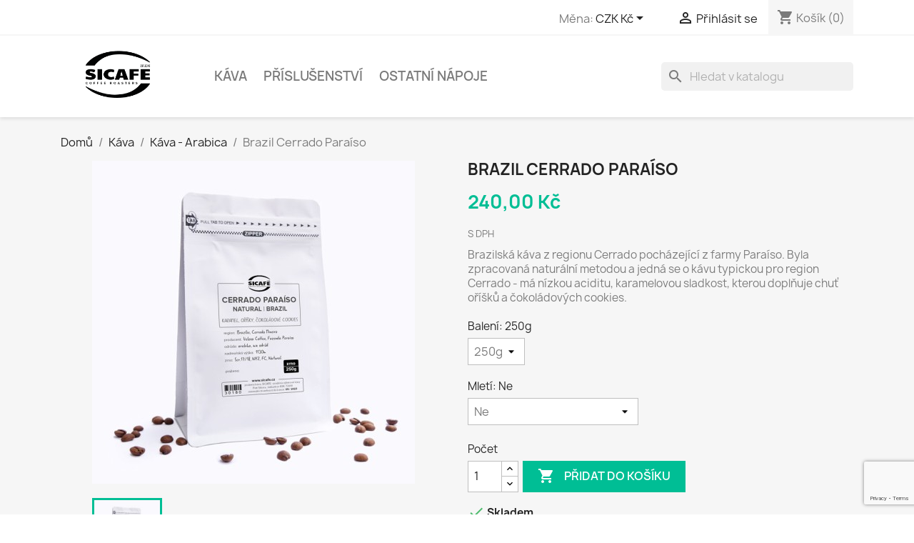

--- FILE ---
content_type: text/html; charset=utf-8
request_url: https://sicafe.cz/kava-arabica/217-2444-brazil-cerrado-paraiso.html
body_size: 15907
content:
<!doctype html>
<html lang="cs-CZ">

  <head>
    
      
  <meta charset="utf-8">


  <meta http-equiv="x-ua-compatible" content="ie=edge">



  <title>Brazil Cerrado Paraíso</title>
  
    
  
  <meta name="description" content="Brazilská káva z regionu Cerrado pocházející z farmy Paraíso. Byla zpracovaná naturální metodou a jedná se o kávu typickou pro region Cerrado - má nízkou aciditu, karamelovou sladkost, kterou doplňuje chuť oříšků a čokoládových cookies.">
  <meta name="keywords" content="">
        <link rel="canonical" href="https://sicafe.cz/kava-arabica/217-brazil-cerrado-paraiso.html">
    
      
  
  
    <script type="application/ld+json">
  {
    "@context": "https://schema.org",
    "@type": "Organization",
    "name" : "Sicafe - pražírna výběrové kávy",
    "url" : "https://sicafe.cz/",
          "logo": {
        "@type": "ImageObject",
        "url":"https://sicafe.cz/img/sicafe-prazirna-vyberove-kavy-logo-1635266781.jpg"
      }
      }
</script>

<script type="application/ld+json">
  {
    "@context": "https://schema.org",
    "@type": "WebPage",
    "isPartOf": {
      "@type": "WebSite",
      "url":  "https://sicafe.cz/",
      "name": "Sicafe - pražírna výběrové kávy"
    },
    "name": "Brazil Cerrado Paraíso",
    "url":  "https://sicafe.cz/kava-arabica/217-2444-brazil-cerrado-paraiso.html"
  }
</script>


  <script type="application/ld+json">
    {
      "@context": "https://schema.org",
      "@type": "BreadcrumbList",
      "itemListElement": [
                  {
            "@type": "ListItem",
            "position": 1,
            "name": "Domů",
            "item": "https://sicafe.cz/"
          },                  {
            "@type": "ListItem",
            "position": 2,
            "name": "Káva",
            "item": "https://sicafe.cz/19-kava"
          },                  {
            "@type": "ListItem",
            "position": 3,
            "name": "Káva - Arabica",
            "item": "https://sicafe.cz/5-kava-arabica"
          },                  {
            "@type": "ListItem",
            "position": 4,
            "name": "Brazil Cerrado Paraíso",
            "item": "https://sicafe.cz/kava-arabica/217-2444-brazil-cerrado-paraiso.html#/mleti-ne/baleni-250g"
          }              ]
    }
  </script>
  
  
  
  <script type="application/ld+json">
  {
    "@context": "https://schema.org/",
    "@type": "Product",
    "name": "Brazil Cerrado Paraíso",
    "description": "Brazilská káva z regionu Cerrado pocházející z farmy Paraíso. Byla zpracovaná naturální metodou a jedná se o kávu typickou pro region Cerrado - má nízkou aciditu, karamelovou sladkost, kterou doplňuje chuť oříšků a čokoládových cookies.",
    "category": "Káva - Arabica",
    "image" :"https://sicafe.cz/626-home_default/brazil-cerrado-paraiso.jpg",    "sku": "217",
    "mpn": "217"
        ,
    "brand": {
      "@type": "Thing",
      "name": "Sicafe - pražírna výběrové kávy"
    }
                ,
    "offers": {
      "@type": "Offer",
      "priceCurrency": "CZK",
      "name": "Brazil Cerrado Paraíso",
      "price": "240",
      "url": "https://sicafe.cz/kava-arabica/217-2444-brazil-cerrado-paraiso.html#/24-mleti-ne/21-baleni-250g",
      "priceValidUntil": "2026-02-10",
              "image": ["https://sicafe.cz/626-large_default/brazil-cerrado-paraiso.jpg"],
            "sku": "217",
      "mpn": "217",
                        "availability": "https://schema.org/InStock",
      "seller": {
        "@type": "Organization",
        "name": "Sicafe - pražírna výběrové kávy"
      }
    }
      }
</script>

  
  
    
  

  
    <meta property="og:title" content="Brazil Cerrado Paraíso" />
    <meta property="og:description" content="Brazilská káva z regionu Cerrado pocházející z farmy Paraíso. Byla zpracovaná naturální metodou a jedná se o kávu typickou pro region Cerrado - má nízkou aciditu, karamelovou sladkost, kterou doplňuje chuť oříšků a čokoládových cookies." />
    <meta property="og:url" content="https://sicafe.cz/kava-arabica/217-2444-brazil-cerrado-paraiso.html" />
    <meta property="og:site_name" content="Sicafe - pražírna výběrové kávy" />
        



  <meta name="viewport" content="width=device-width, initial-scale=1">



  <link rel="icon" type="image/vnd.microsoft.icon" href="https://sicafe.cz/img/favicon.ico?1635266781">
  <link rel="shortcut icon" type="image/x-icon" href="https://sicafe.cz/img/favicon.ico?1635266781">



    <link rel="stylesheet" href="https://sicafe.cz/themes/_libraries/font-awesome/css/font-awesome.min.css" type="text/css" media="all">
  <link rel="stylesheet" href="https://sicafe.cz/themes/classic/assets/css/theme.css" type="text/css" media="all">
  <link rel="stylesheet" href="https://sicafe.cz/modules/blockreassurance/views/dist/front.css" type="text/css" media="all">
  <link rel="stylesheet" href="/modules/packetery/views/css/front.css?v=3.0.0" type="text/css" media="all">
  <link rel="stylesheet" href="https://sicafe.cz/modules/csoft_instagramfeeds/views/css/cs_instagram.css" type="text/css" media="all">
  <link rel="stylesheet" href="https://sicafe.cz/modules/ps_searchbar/ps_searchbar.css" type="text/css" media="all">
  <link rel="stylesheet" href="https://sicafe.cz/js/jquery/ui/themes/base/minified/jquery-ui.min.css" type="text/css" media="all">
  <link rel="stylesheet" href="https://sicafe.cz/js/jquery/ui/themes/base/minified/jquery.ui.theme.min.css" type="text/css" media="all">
  <link rel="stylesheet" href="https://sicafe.cz/js/jquery/plugins/bxslider/jquery.bxslider.css" type="text/css" media="all">
  <link rel="stylesheet" href="https://sicafe.cz/modules/ps_imageslider/css/homeslider.css" type="text/css" media="all">
  <link rel="stylesheet" href="https://sicafe.cz/themes/classic/assets/css/custom.css" type="text/css" media="all">




  

  <script type="text/javascript">
        var prestashop = {"cart":{"products":[],"totals":{"total":{"type":"total","label":"Celkem","amount":0,"value":"0,00\u00a0K\u010d"},"total_including_tax":{"type":"total","label":"Celkem (s DPH)","amount":0,"value":"0,00\u00a0K\u010d"},"total_excluding_tax":{"type":"total","label":"Celkem (bez DPH)","amount":0,"value":"0,00\u00a0K\u010d"}},"subtotals":{"products":{"type":"products","label":"Mezisou\u010det","amount":0,"value":"0,00\u00a0K\u010d"},"discounts":null,"shipping":{"type":"shipping","label":"Doru\u010den\u00ed","amount":0,"value":""},"tax":null},"products_count":0,"summary_string":"0 polo\u017eek","vouchers":{"allowed":0,"added":[]},"discounts":[],"minimalPurchase":0,"minimalPurchaseRequired":""},"currency":{"id":4,"name":"\u010cesk\u00e1 koruna","iso_code":"CZK","iso_code_num":"203","sign":"K\u010d"},"customer":{"lastname":null,"firstname":null,"email":null,"birthday":null,"newsletter":null,"newsletter_date_add":null,"optin":null,"website":null,"company":null,"siret":null,"ape":null,"is_logged":false,"gender":{"type":null,"name":null},"addresses":[]},"language":{"name":"\u010ce\u0161tina (Czech)","iso_code":"cs","locale":"cs-CZ","language_code":"cs-cz","is_rtl":"0","date_format_lite":"Y-m-d","date_format_full":"Y-m-d H:i:s","id":1},"page":{"title":"","canonical":"https:\/\/sicafe.cz\/kava-arabica\/217-brazil-cerrado-paraiso.html","meta":{"title":"Brazil Cerrado Para\u00edso","description":"Brazilsk\u00e1 k\u00e1va z regionu Cerrado poch\u00e1zej\u00edc\u00ed z farmy Para\u00edso. Byla zpracovan\u00e1 natur\u00e1ln\u00ed metodou a jedn\u00e1 se o k\u00e1vu typickou pro region Cerrado - m\u00e1 n\u00edzkou aciditu, karamelovou sladkost, kterou dopl\u0148uje chu\u0165 o\u0159\u00ed\u0161k\u016f a \u010dokol\u00e1dov\u00fdch cookies.","keywords":"","robots":"index"},"page_name":"product","body_classes":{"lang-cs":true,"lang-rtl":false,"country-CZ":true,"currency-CZK":true,"layout-full-width":true,"page-product":true,"tax-display-enabled":true,"product-id-217":true,"product-Brazil Cerrado Para\u00edso":true,"product-id-category-5":true,"product-id-manufacturer-3":true,"product-id-supplier-0":true,"product-available-for-order":true},"admin_notifications":[]},"shop":{"name":"Sicafe - pra\u017e\u00edrna v\u00fdb\u011brov\u00e9 k\u00e1vy","logo":"https:\/\/sicafe.cz\/img\/sicafe-prazirna-vyberove-kavy-logo-1635266781.jpg","stores_icon":"https:\/\/sicafe.cz\/img\/logo_stores.png","favicon":"https:\/\/sicafe.cz\/img\/favicon.ico"},"urls":{"base_url":"https:\/\/sicafe.cz\/","current_url":"https:\/\/sicafe.cz\/kava-arabica\/217-2444-brazil-cerrado-paraiso.html","shop_domain_url":"https:\/\/sicafe.cz","img_ps_url":"https:\/\/sicafe.cz\/img\/","img_cat_url":"https:\/\/sicafe.cz\/img\/c\/","img_lang_url":"https:\/\/sicafe.cz\/img\/l\/","img_prod_url":"https:\/\/sicafe.cz\/img\/p\/","img_manu_url":"https:\/\/sicafe.cz\/img\/m\/","img_sup_url":"https:\/\/sicafe.cz\/img\/su\/","img_ship_url":"https:\/\/sicafe.cz\/img\/s\/","img_store_url":"https:\/\/sicafe.cz\/img\/st\/","img_col_url":"https:\/\/sicafe.cz\/img\/co\/","img_url":"https:\/\/sicafe.cz\/themes\/classic\/assets\/img\/","css_url":"https:\/\/sicafe.cz\/themes\/classic\/assets\/css\/","js_url":"https:\/\/sicafe.cz\/themes\/classic\/assets\/js\/","pic_url":"https:\/\/sicafe.cz\/upload\/","pages":{"address":"https:\/\/sicafe.cz\/adresa","addresses":"https:\/\/sicafe.cz\/adresy","authentication":"https:\/\/sicafe.cz\/prihlasit-se","cart":"https:\/\/sicafe.cz\/kosik","category":"https:\/\/sicafe.cz\/index.php?controller=category","cms":"https:\/\/sicafe.cz\/index.php?controller=cms","contact":"https:\/\/sicafe.cz\/kontakt","discount":"https:\/\/sicafe.cz\/sleva","guest_tracking":"https:\/\/sicafe.cz\/sledovani-objednavky-navstevnika","history":"https:\/\/sicafe.cz\/historie-objednavek","identity":"https:\/\/sicafe.cz\/osobni-udaje","index":"https:\/\/sicafe.cz\/","my_account":"https:\/\/sicafe.cz\/muj-ucet","order_confirmation":"https:\/\/sicafe.cz\/potvrzeni-objednavky","order_detail":"https:\/\/sicafe.cz\/index.php?controller=order-detail","order_follow":"https:\/\/sicafe.cz\/sledovani-objednavky","order":"https:\/\/sicafe.cz\/order","order_return":"https:\/\/sicafe.cz\/index.php?controller=order-return","order_slip":"https:\/\/sicafe.cz\/dobropis","pagenotfound":"https:\/\/sicafe.cz\/stranka-nenalezena","password":"https:\/\/sicafe.cz\/obnova-hesla","pdf_invoice":"https:\/\/sicafe.cz\/index.php?controller=pdf-invoice","pdf_order_return":"https:\/\/sicafe.cz\/index.php?controller=pdf-order-return","pdf_order_slip":"https:\/\/sicafe.cz\/index.php?controller=pdf-order-slip","prices_drop":"https:\/\/sicafe.cz\/akce","product":"https:\/\/sicafe.cz\/index.php?controller=product","search":"https:\/\/sicafe.cz\/vyhledavani","sitemap":"https:\/\/sicafe.cz\/mapa-stranek","stores":"https:\/\/sicafe.cz\/prodejny","supplier":"https:\/\/sicafe.cz\/dodavatele","register":"https:\/\/sicafe.cz\/prihlasit-se?create_account=1","order_login":"https:\/\/sicafe.cz\/order?login=1"},"alternative_langs":[],"theme_assets":"\/themes\/classic\/assets\/","actions":{"logout":"https:\/\/sicafe.cz\/?mylogout="},"no_picture_image":{"bySize":{"small_default":{"url":"https:\/\/sicafe.cz\/img\/p\/cs-default-small_default.jpg","width":98,"height":98},"cart_default":{"url":"https:\/\/sicafe.cz\/img\/p\/cs-default-cart_default.jpg","width":125,"height":125},"home_default":{"url":"https:\/\/sicafe.cz\/img\/p\/cs-default-home_default.jpg","width":250,"height":250},"medium_default":{"url":"https:\/\/sicafe.cz\/img\/p\/cs-default-medium_default.jpg","width":452,"height":452},"large_default":{"url":"https:\/\/sicafe.cz\/img\/p\/cs-default-large_default.jpg","width":800,"height":800}},"small":{"url":"https:\/\/sicafe.cz\/img\/p\/cs-default-small_default.jpg","width":98,"height":98},"medium":{"url":"https:\/\/sicafe.cz\/img\/p\/cs-default-home_default.jpg","width":250,"height":250},"large":{"url":"https:\/\/sicafe.cz\/img\/p\/cs-default-large_default.jpg","width":800,"height":800},"legend":""}},"configuration":{"display_taxes_label":true,"display_prices_tax_incl":true,"is_catalog":false,"show_prices":true,"opt_in":{"partner":false},"quantity_discount":{"type":"discount","label":"Jednotkov\u00e1 sleva"},"voucher_enabled":0,"return_enabled":0},"field_required":[],"breadcrumb":{"links":[{"title":"Dom\u016f","url":"https:\/\/sicafe.cz\/"},{"title":"K\u00e1va","url":"https:\/\/sicafe.cz\/19-kava"},{"title":"K\u00e1va - Arabica","url":"https:\/\/sicafe.cz\/5-kava-arabica"},{"title":"Brazil Cerrado Para\u00edso","url":"https:\/\/sicafe.cz\/kava-arabica\/217-2444-brazil-cerrado-paraiso.html#\/mleti-ne\/baleni-250g"}],"count":4},"link":{"protocol_link":"https:\/\/","protocol_content":"https:\/\/"},"time":1769396129,"static_token":"b4b351a4eac6b17f2295ca04817a519e","token":"fa313b6a3227a2c6a0031448059ff04d","debug":false};
        var prestashopFacebookAjaxController = "https:\/\/sicafe.cz\/module\/ps_facebook\/Ajax";
        var psemailsubscription_subscription = "https:\/\/sicafe.cz\/module\/ps_emailsubscription\/subscription";
        var psr_icon_color = "#896F48";
        var slider_width = "160";
      </script>



    <script async src="https://www.googletagmanager.com/gtag/js?id=G-0QHP6SJLQK"></script>
  <script>
    window.dataLayer = window.dataLayer || [];
    function gtag(){dataLayer.push(arguments);}
    gtag('js', new Date());
    gtag(
      'config',
      'G-0QHP6SJLQK',
      {
        'debug_mode':false
                              }
    );
  </script>

 <script type="text/javascript">
          document.addEventListener('DOMContentLoaded', function() {
        $('article[data-id-product="184"] a.quick-view').on(
                "click",
                function() {
                    gtag("event", "select_item", {"send_to":"G-0QHP6SJLQK","items":{"item_id":184,"item_name":"Indonesia Java Jampit","quantity":1,"price":240,"currency":"CZK","index":0,"item_brand":"Sicafe - pražírna výběrové kávy","item_category":"kava-arabica","item_list_id":"product","item_variant":""}})
                });$('article[data-id-product="308"] a.quick-view').on(
                "click",
                function() {
                    gtag("event", "select_item", {"send_to":"G-0QHP6SJLQK","items":{"item_id":308,"item_name":"Rwanda Kilimbi Natural","quantity":1,"price":280,"currency":"CZK","index":1,"item_brand":"Sicafe - pražírna výběrové kávy","item_category":"kava-arabica","item_list_id":"product","item_variant":""}})
                });$('article[data-id-product="310"] a.quick-view').on(
                "click",
                function() {
                    gtag("event", "select_item", {"send_to":"G-0QHP6SJLQK","items":{"item_id":310,"item_name":"Costa Rica La Pastora Natural","quantity":1,"price":280,"currency":"CZK","index":2,"item_brand":"Sicafe - pražírna výběrové kávy","item_category":"kava-arabica","item_list_id":"product","item_variant":""}})
                });$('article[data-id-product="315"] a.quick-view').on(
                "click",
                function() {
                    gtag("event", "select_item", {"send_to":"G-0QHP6SJLQK","items":{"item_id":315,"item_name":"Brazil Sitio Gourita Natural","quantity":1,"price":220,"currency":"CZK","index":3,"item_brand":"Sicafe - pražírna výběrové kávy","item_category":"kava-arabica","item_list_id":"product","item_variant":""}})
                });$('article[data-id-product="318"] a.quick-view').on(
                "click",
                function() {
                    gtag("event", "select_item", {"send_to":"G-0QHP6SJLQK","items":{"item_id":318,"item_name":"Ethiopia Bombe Natural","quantity":1,"price":295,"currency":"CZK","index":4,"item_brand":"Sicafe - pražírna výběrové kávy","item_category":"kava-arabica","item_list_id":"product","item_variant":""}})
                });$('article[data-id-product="320"] a.quick-view').on(
                "click",
                function() {
                    gtag("event", "select_item", {"send_to":"G-0QHP6SJLQK","items":{"item_id":320,"item_name":"Honduras Sigua","quantity":1,"price":220,"currency":"CZK","index":5,"item_brand":"Sicafe - pražírna výběrové kávy","item_category":"kava-arabica","item_list_id":"product","item_variant":""}})
                });$('article[data-id-product="321"] a.quick-view').on(
                "click",
                function() {
                    gtag("event", "select_item", {"send_to":"G-0QHP6SJLQK","items":{"item_id":321,"item_name":"Brazil Alfenas Natural","quantity":1,"price":220,"currency":"CZK","index":6,"item_brand":"Sicafe - pražírna výběrové kávy","item_category":"kava-arabica","item_list_id":"product","item_variant":""}})
                });$('article[data-id-product="322"] a.quick-view').on(
                "click",
                function() {
                    gtag("event", "select_item", {"send_to":"G-0QHP6SJLQK","items":{"item_id":322,"item_name":"Sicafe Christmas Blend 2025","quantity":1,"price":240,"currency":"CZK","index":7,"item_brand":"Sicafe - pražírna výběrové kávy","item_category":"kava","item_list_id":"product","item_variant":""}})
                });
      });
    </script>
<!-- Facebook Pixel Code -->

<script>
    !function(f,b,e,v,n,t,s)
    {if(f.fbq)return;n=f.fbq=function(){n.callMethod? n.callMethod.apply(n,arguments):n.queue.push(arguments)};
    if(!f._fbq)f._fbq=n;n.push=n;n.loaded=!0;n.version='2.0';n.agent='plprestashop-download'; // n.agent to keep because of partnership
    n.queue=[];t=b.createElement(e);t.async=!0;
    t.src=v;s=b.getElementsByTagName(e)[0];
    s.parentNode.insertBefore(t,s)}(window, document,'script', 'https://connect.facebook.net/en_US/fbevents.js');

    // Allow third-party modules to disable Pixel
    fbq('consent', !!window.doNotConsentToPixel ? 'revoke' : 'grant');

            fbq('init', '113725003350246', {"ct":null,"country":null,"zp":null,"ph":null,"gender":null,"fn":null,"ln":null,"em":null,"bd":null,"st":null});
        
    fbq('track', 'PageView');
    var pixel_fc = "https://sicafe.cz/module/ps_facebook/FrontAjaxPixel";
</script>

<noscript>
    <img height="1" width="1" style="display:none" src="https://www.facebook.com/tr?id=113725003350246&ev=PageView&noscript=1"/>
</noscript>

<!-- End Facebook Pixel Code -->

<!-- Set Facebook Pixel Product Export -->
        <meta property="og:type" content="product">
      <meta property="og:url" content="https://sicafe.cz/kava-arabica/217-2444-brazil-cerrado-paraiso.html">
      <meta property="og:title" content="Brazil Cerrado Paraíso">
      <meta property="og:site_name" content="Sicafe - pražírna výběrové kávy">
      <meta property="og:description" content="Brazilská káva z regionu Cerrado pocházející z farmy Paraíso. Byla zpracovaná naturální metodou a jedná se o kávu typickou pro region Cerrado - má nízkou aciditu, karamelovou sladkost, kterou doplňuje chuť oříšků a čokoládových cookies.">
      <meta property="og:image" content="https://sicafe.cz/626-large_default/brazil-cerrado-paraiso.jpg">
                <meta property="product:pretax_price:amount" content="214.285714">
          <meta property="product:pretax_price:currency" content="CZK">
          <meta property="product:price:amount" content="240">
          <meta property="product:price:currency" content="CZK">
                          <meta property="product:brand" content="Sicafe - pražírna výběrové kávy">
            <meta property="product:availability" content="in stock">
      <meta property="product:condition" content="new">
      <meta property="product:retailer_item_id" content="217-2444">
      <meta property="product:item_group_id" content="217">
      <meta property="product:category" content=""/>
  <!-- END OF Set Facebook Pixel Product Export -->

    
        <script>
            fbq(
                'track',
                'ViewContent',
                {"currency":"czk","content_ids":["217-2444"],"contents":[{"id":"217-2444","title":"Brazil Cerrado Paraiso","category":"Dom\u016f > K\u00e1va > K\u00e1va - Arabica","item_price":214.285714,"brand":"Sicafe - pra\u017e\u00edrna v\u00fdb\u011brov\u00e9 k\u00e1vy"}],"content_type":"product","value":214.285714},
                {"eventID":"ViewContent_1769396129_6976d7a16b4d31.58408849"}
            );
        </script>
    



    
  <meta property="og:type" content="product">
      <meta property="og:image" content="https://sicafe.cz/626-large_default/brazil-cerrado-paraiso.jpg">
  
      <meta property="product:pretax_price:amount" content="214.285714">
    <meta property="product:pretax_price:currency" content="CZK">
    <meta property="product:price:amount" content="240">
    <meta property="product:price:currency" content="CZK">
    
  </head>

  <body id="product" class="lang-cs country-cz currency-czk layout-full-width page-product tax-display-enabled product-id-217 product-brazil-cerrado-paraiso product-id-category-5 product-id-manufacturer-3 product-id-supplier-0 product-available-for-order">

    
      
    

    <main>
      
              

      <header id="header">
        
          
  <div class="header-banner">
    
  </div>



  <nav class="header-nav">
    <div class="container">
      <div class="row">
        <div class="hidden-sm-down">
          <div class="col-md-5 col-xs-12">
            
          </div>
          <div class="col-md-7 right-nav">
              <div id="_desktop_currency_selector">
  <div class="currency-selector dropdown js-dropdown">
    <span id="currency-selector-label">Měna:</span>
    <button data-toggle="dropdown" class="hidden-sm-down btn-unstyle" aria-haspopup="true" aria-expanded="false" aria-label="Rozevírací nabídka měny">
      <span class="expand-more _gray-darker">CZK Kč</span>
      <i class="material-icons expand-more">&#xE5C5;</i>
    </button>
    <ul class="dropdown-menu hidden-sm-down" aria-labelledby="currency-selector-label">
              <li  class="current" >
          <a title="Česká koruna" rel="nofollow" href="https://sicafe.cz/kava-arabica/217-brazil-cerrado-paraiso.html?SubmitCurrency=1&amp;id_currency=4" class="dropdown-item">CZK Kč</a>
        </li>
              <li >
          <a title="Euro" rel="nofollow" href="https://sicafe.cz/kava-arabica/217-brazil-cerrado-paraiso.html?SubmitCurrency=1&amp;id_currency=1" class="dropdown-item">EUR €</a>
        </li>
          </ul>
    <select class="link hidden-md-up" aria-labelledby="currency-selector-label">
              <option value="https://sicafe.cz/kava-arabica/217-brazil-cerrado-paraiso.html?SubmitCurrency=1&amp;id_currency=4" selected="selected">CZK Kč</option>
              <option value="https://sicafe.cz/kava-arabica/217-brazil-cerrado-paraiso.html?SubmitCurrency=1&amp;id_currency=1">EUR €</option>
          </select>
  </div>
</div>
<div id="_desktop_user_info">
  <div class="user-info">
          <a
        href="https://sicafe.cz/muj-ucet"
        title="Přihlášení k vašemu zákaznickému účtu"
        rel="nofollow"
      >
        <i class="material-icons">&#xE7FF;</i>
        <span class="hidden-sm-down">Přihlásit se</span>
      </a>
      </div>
</div>
<div id="_desktop_cart">
  <div class="blockcart cart-preview inactive" data-refresh-url="//sicafe.cz/module/ps_shoppingcart/ajax">
    <div class="header">
              <i class="material-icons shopping-cart" aria-hidden="true">shopping_cart</i>
        <span class="hidden-sm-down">Košík</span>
        <span class="cart-products-count">(0)</span>
          </div>
  </div>
</div>

          </div>
        </div>
        <div class="hidden-md-up text-sm-center mobile">
          <div class="float-xs-left" id="menu-icon">
            <i class="material-icons d-inline">&#xE5D2;</i>
          </div>
          <div class="float-xs-right" id="_mobile_cart"></div>
          <div class="float-xs-right" id="_mobile_user_info"></div>
          <div class="top-logo" id="_mobile_logo"></div>
          <div class="clearfix"></div>
        </div>
      </div>
    </div>
  </nav>



  <div class="header-top">
    <div class="container">
       <div class="row">
        <div class="col-md-2 hidden-sm-down" id="_desktop_logo">
                                    
  <a href="https://sicafe.cz/">
    <img
      class="logo img-fluid"
      src="https://sicafe.cz/img/sicafe-prazirna-vyberove-kavy-logo-1635266781.jpg"
      alt="Sicafe - pražírna výběrové kávy"
      loading="lazy"
      width="595"
      height="274">
  </a>

                              </div>
        <div class="header-top-right col-md-10 col-sm-12 position-static">
          

<div class="menu js-top-menu position-static hidden-sm-down" id="_desktop_top_menu">
    
          <ul class="top-menu" id="top-menu" data-depth="0">
                    <li class="category" id="category-19">
                          <a
                class="dropdown-item"
                href="https://sicafe.cz/19-kava" data-depth="0"
                              >
                                                                      <span class="float-xs-right hidden-md-up">
                    <span data-target="#top_sub_menu_10953" data-toggle="collapse" class="navbar-toggler collapse-icons">
                      <i class="material-icons add">&#xE313;</i>
                      <i class="material-icons remove">&#xE316;</i>
                    </span>
                  </span>
                                Káva
              </a>
                            <div  class="popover sub-menu js-sub-menu collapse" id="top_sub_menu_10953">
                
          <ul class="top-menu"  data-depth="1">
                    <li class="category" id="category-5">
                          <a
                class="dropdown-item dropdown-submenu"
                href="https://sicafe.cz/5-kava-arabica" data-depth="1"
                              >
                                Káva - Arabica
              </a>
                          </li>
                    <li class="category" id="category-7">
                          <a
                class="dropdown-item dropdown-submenu"
                href="https://sicafe.cz/7-kava-robusta" data-depth="1"
                              >
                                Káva - Robusta
              </a>
                          </li>
                    <li class="category" id="category-6">
                          <a
                class="dropdown-item dropdown-submenu"
                href="https://sicafe.cz/6-kava-smesi" data-depth="1"
                              >
                                Káva - Směsi
              </a>
                          </li>
                    <li class="category" id="category-22">
                          <a
                class="dropdown-item dropdown-submenu"
                href="https://sicafe.cz/22-kava-bez-kofeinu" data-depth="1"
                              >
                                Káva - Bez kofeinu
              </a>
                          </li>
              </ul>
    
              </div>
                          </li>
                    <li class="category" id="category-20">
                          <a
                class="dropdown-item"
                href="https://sicafe.cz/20-prislusenstvi" data-depth="0"
                              >
                                                                      <span class="float-xs-right hidden-md-up">
                    <span data-target="#top_sub_menu_11676" data-toggle="collapse" class="navbar-toggler collapse-icons">
                      <i class="material-icons add">&#xE313;</i>
                      <i class="material-icons remove">&#xE316;</i>
                    </span>
                  </span>
                                Příslušenství
              </a>
                            <div  class="popover sub-menu js-sub-menu collapse" id="top_sub_menu_11676">
                
          <ul class="top-menu"  data-depth="1">
                    <li class="category" id="category-16">
                          <a
                class="dropdown-item dropdown-submenu"
                href="https://sicafe.cz/16-cisteni" data-depth="1"
                              >
                                Čištění
              </a>
                          </li>
                    <li class="category" id="category-15">
                          <a
                class="dropdown-item dropdown-submenu"
                href="https://sicafe.cz/15-doplnky" data-depth="1"
                              >
                                Doplňky
              </a>
                          </li>
                    <li class="category" id="category-13">
                          <a
                class="dropdown-item dropdown-submenu"
                href="https://sicafe.cz/13-priprava-kavy" data-depth="1"
                              >
                                Příprava kávy
              </a>
                          </li>
                    <li class="category" id="category-17">
                          <a
                class="dropdown-item dropdown-submenu"
                href="https://sicafe.cz/17-sklo-porcelan" data-depth="1"
                              >
                                Sklo - Porcelán
              </a>
                          </li>
                    <li class="category" id="category-21">
                          <a
                class="dropdown-item dropdown-submenu"
                href="https://sicafe.cz/21-nahradni-dily" data-depth="1"
                              >
                                Náhradní díly
              </a>
                          </li>
              </ul>
    
              </div>
                          </li>
                    <li class="category" id="category-12">
                          <a
                class="dropdown-item"
                href="https://sicafe.cz/12-ostatni-napoje" data-depth="0"
                              >
                                Ostatní nápoje
              </a>
                          </li>
              </ul>
    
    <div class="clearfix"></div>
</div>
<div id="search_widget" class="search-widgets" data-search-controller-url="//sicafe.cz/vyhledavani">
  <form method="get" action="//sicafe.cz/vyhledavani">
    <input type="hidden" name="controller" value="search">
    <i class="material-icons search" aria-hidden="true">search</i>
    <input type="text" name="s" value="" placeholder="Hledat v katalogu" aria-label="Vyhledávání">
    <i class="material-icons clear" aria-hidden="true">clear</i>
  </form>
</div>

        </div>
      </div>
      <div id="mobile_top_menu_wrapper" class="row hidden-md-up" style="display:none;">
        <div class="js-top-menu mobile" id="_mobile_top_menu"></div>
        <div class="js-top-menu-bottom">
          <div id="_mobile_currency_selector"></div>
          <div id="_mobile_language_selector"></div>
          <div id="_mobile_contact_link"></div>
        </div>
      </div>
    </div>
  </div>
  

        
      </header>

      <section id="wrapper">
        
          
<aside id="notifications">
  <div class="container">
    
    
    
      </div>
</aside>
        

        
        <div class="container">
          
            <nav data-depth="4" class="breadcrumb hidden-sm-down">
  <ol>
    
              
          <li>
                          <a href="https://sicafe.cz/"><span>Domů</span></a>
                      </li>
        
              
          <li>
                          <a href="https://sicafe.cz/19-kava"><span>Káva</span></a>
                      </li>
        
              
          <li>
                          <a href="https://sicafe.cz/5-kava-arabica"><span>Káva - Arabica</span></a>
                      </li>
        
              
          <li>
                          <span>Brazil Cerrado Paraíso</span>
                      </li>
        
          
  </ol>
</nav>
          

          

          
  <div id="content-wrapper" class="js-content-wrapper">
    
    

  <section id="main">
    <meta content="https://sicafe.cz/kava-arabica/217-2444-brazil-cerrado-paraiso.html#/24-mleti-ne/21-baleni-250g">

    <div class="row product-container js-product-container">
      <div class="col-md-6">
        
          <section class="page-content" id="content">
            
              
    <ul class="product-flags js-product-flags">
            </ul>


              
                <div class="images-container js-images-container">
  
    <div class="product-cover">
              <img
        
          src="https://sicafe.cz/626-medium_default/brazil-cerrado-paraiso.jpg"
                      alt="Brazil Cerrado Paraíso"
            title="Brazil Cerrado Paraíso"
                    loading="lazy"
          width="452"
          height="452"
        >
        <div class="layer hidden-sm-down" data-toggle="modal" data-target="#product-modal">
          <i class="material-icons zoom-in">search</i>
        </div>
          </div>
  

  
    <div class="js-qv-mask mask">
      <ul class="product-images js-qv-product-images">
                  <li class="thumb-container js-thumb-container">
            <img
              class="thumb js-thumb  selected js-thumb-selected "
              data-image-medium-src="https://sicafe.cz/626-medium_default/brazil-cerrado-paraiso.jpg"
              data-image-large-src="https://sicafe.cz/626-large_default/brazil-cerrado-paraiso.jpg"
              src="https://sicafe.cz/626-small_default/brazil-cerrado-paraiso.jpg"
                              alt="Brazil Cerrado Paraíso"
                title="Brazil Cerrado Paraíso"
                            loading="lazy"
              width="98"
              height="98"
            >
          </li>
              </ul>
    </div>
  

</div>
              
              <div class="scroll-box-arrows">
                <i class="material-icons left">&#xE314;</i>
                <i class="material-icons right">&#xE315;</i>
              </div>

            
          </section>
        
        </div>
        <div class="col-md-6">
          
            
              <h1 class="h1">Brazil Cerrado Paraíso</h1>
            
          
          
              <div class="product-prices js-product-prices">
    
          

    
      <div
        class="product-price h5 ">

        <div class="current-price">
          <span class='current-price-value' content="240">
                                      240,00 Kč
                      </span>

                  </div>

        
                  
      </div>
    

    
          

    
          

    
          

    

    <div class="tax-shipping-delivery-label">
              S DPH
            
      
                                          </div>
  </div>
          

          <div class="product-information">
            
              <div id="product-description-short-217" class="product-description"><p>Brazilská káva z regionu Cerrado pocházející z farmy Paraíso. Byla zpracovaná naturální metodou a jedná se o kávu typickou pro region Cerrado - má nízkou aciditu, karamelovou sladkost, kterou doplňuje chuť oříšků a čokoládových cookies.</p></div>
            

            
            <div class="product-actions js-product-actions">
              
                <form action="https://sicafe.cz/kosik" method="post" id="add-to-cart-or-refresh">
                  <input type="hidden" name="token" value="b4b351a4eac6b17f2295ca04817a519e">
                  <input type="hidden" name="id_product" value="217" id="product_page_product_id">
                  <input type="hidden" name="id_customization" value="0" id="product_customization_id" class="js-product-customization-id">

                  
                    <div class="product-variants js-product-variants">
          <div class="clearfix product-variants-item">
      <span class="control-label">Balení:
                                            250g                                      </span>
              <select
          class="form-control form-control-select"
          id="group_5"
          aria-label="Balení"
          data-product-attribute="5"
          name="group[5]">
                      <option value="22" title="500g">500g</option>
                      <option value="21" title="250g" selected="selected">250g</option>
                      <option value="23" title="1 kg">1 kg</option>
                  </select>
          </div>
              <div class="clearfix product-variants-item">
      <span class="control-label">Mletí:
                                                                                                                                    Ne                </span>
              <select
          class="form-control form-control-select"
          id="group_4"
          aria-label="Mletí"
          data-product-attribute="4"
          name="group[4]">
                      <option value="33" title="Velmi jemné/Džezva">Velmi jemné/Džezva</option>
                      <option value="30" title="Velmi hrubé/French press">Velmi hrubé/French press</option>
                      <option value="27" title="Střední/espresso;turek">Střední/espresso;turek</option>
                      <option value="26" title="Hrubé/Filtr">Hrubé/Filtr</option>
                      <option value="25" title="Jemné/Profi espresso">Jemné/Profi espresso</option>
                      <option value="24" title="Ne" selected="selected">Ne</option>
                  </select>
          </div>
      </div>
                  

                  
                                      

                  
                    <section class="product-discounts js-product-discounts">
  </section>
                  

                  
                    <div class="product-add-to-cart js-product-add-to-cart">
      <span class="control-label">Počet</span>

    
      <div class="product-quantity clearfix">
        <div class="qty">
          <input
            type="number"
            name="qty"
            id="quantity_wanted"
            inputmode="numeric"
            pattern="[0-9]*"
                          value="1"
              min="1"
                        class="input-group"
            aria-label="Počet"
          >
        </div>

        <div class="add">
          <button
            class="btn btn-primary add-to-cart"
            data-button-action="add-to-cart"
            type="submit"
                      >
            <i class="material-icons shopping-cart">&#xE547;</i>
            Přidat do košíku
          </button>
        </div>

        
      </div>
    

    
      <span id="product-availability" class="js-product-availability">
                              <i class="material-icons rtl-no-flip product-available">&#xE5CA;</i>
                    Skladem
              </span>
    

    
      <p class="product-minimal-quantity js-product-minimal-quantity">
              </p>
    
  </div>
                  

                  
                    <div class="product-additional-info js-product-additional-info">
  

      <div class="social-sharing">
      <span>Sdílet</span>
      <ul>
                  <li class="facebook icon-gray"><a href="https://www.facebook.com/sharer.php?u=https%3A%2F%2Fsicafe.cz%2Fkava-arabica%2F217-brazil-cerrado-paraiso.html" class="text-hide" title="Sdílet" target="_blank" rel="noopener noreferrer">Sdílet</a></li>
                  <li class="twitter icon-gray"><a href="https://twitter.com/intent/tweet?text=Brazil+Cerrado+Para%C3%ADso https%3A%2F%2Fsicafe.cz%2Fkava-arabica%2F217-brazil-cerrado-paraiso.html" class="text-hide" title="Tweet" target="_blank" rel="noopener noreferrer">Tweet</a></li>
                  <li class="pinterest icon-gray"><a href="https://www.pinterest.com/pin/create/button/?media=https%3A%2F%2Fsicafe.cz%2F626%2Fbrazil-cerrado-paraiso.jpg&amp;url=https%3A%2F%2Fsicafe.cz%2Fkava-arabica%2F217-brazil-cerrado-paraiso.html" class="text-hide" title="Pinterest" target="_blank" rel="noopener noreferrer">Pinterest</a></li>
              </ul>
    </div>
  

</div>
                  

                                    
                </form>
              

            </div>

            
              
            

            </div>
</div>
</div>             
<div class="row">
<div class="col-md-12">
<div>
                           
            
              <div class="tabs">
                <ul class="nav nav-tabs" role="tablist">
                                      <li class="nav-item">
                       <a
                         class="nav-link active js-product-nav-active"
                         data-toggle="tab"
                         href="#description"
                         role="tab"
                         aria-controls="description"
                          aria-selected="true">Popis</a>
                    </li>
                                              </ul>

                <div class="tab-content" id="tab-content">
                 <div class="tab-pane fade in active js-product-tab-active" id="description" role="tabpanel">
                   
                     <div class="product-description"><p>Cerrado Mineiro je světově proslulou oblastí produkce vysoce kvalitní kávy. Oblast, která leží v jihozápadní části brazilského státu Minas Gerais se v minulosti stala prvním brazilským regionem, jehož kávová produkce může používat chráněné zeměpisné označení.</p>
<p>Silnou stránkou regionu jsou přesně vymezená roční období – horké, vlhké léto a příjemně suchá zima. Kávové plantáže leží v oblastech s nadmořskou výškou od 800 do 1 300 metrů, což pomáhá k vysoce kvalitní produkci s jedinečnou identitou. Kávy z oblasti Cerrado se obecně vyznačují vyváženým profilem chuti s ořechovými, čokoládovými a jemnými ovocnými tóny, což je činí oblíbenými mezi kávovými nadšenci po celém světě.</p>
<p>Paraíso je jednou z farem ležících v oblasti Cerrado Mineiro, konkrétně ve městě Carmo do Paranaíba.  Farma patří rodinné firmě Veloso Green Coffee a leží v nadmořské výšce 1130 metrů. Rozloha farmy činí 1073 hektarů.</p>
<hr /><p>Naše káva pochází z výše uvedené farmy Paraíso a byla zpracovaná, suchou, nebo-li naturální metodou. Jedná se o kávu typickou pro region Cerrado - má karamelovou sladkost doplněnou chutí oříšků a čokoládových cookies. Acidita je nízká.</p>
<p>Kávu pražíme a doporučujeme pro přípravu veškerých nápojů na bázi espressa, rovněž pro automatické espresso kávovary, přípravu tradiční turecké kávy v džezvě, či přípravě v moka konvičce.</p></div>
                   
                 </div>

                         </div>
            </div>
          
        </div>
      </div>
    </div>

<div>
                           
            
             <div class="tabs">
                 <ul class="nav nav-tabs" role="tablist">
              
                  <li class="nav-item">
                    <a
                      class="nav-link active js-product-nav-active"
                      data-toggle="tab"
                      href="#product-details"
                      role="tab"
                      aria-controls="product-details"
                      >Detaily produktu</a>
                  </li>
                   
                </ul>

             

               
                   <div class="js-product-details tab-pane fade in active"
     id="product-details"
     data-product="{&quot;id_shop_default&quot;:&quot;1&quot;,&quot;id_manufacturer&quot;:&quot;3&quot;,&quot;id_supplier&quot;:&quot;0&quot;,&quot;reference&quot;:&quot;&quot;,&quot;is_virtual&quot;:&quot;0&quot;,&quot;delivery_in_stock&quot;:&quot;&quot;,&quot;delivery_out_stock&quot;:&quot;&quot;,&quot;id_category_default&quot;:&quot;5&quot;,&quot;on_sale&quot;:&quot;0&quot;,&quot;online_only&quot;:&quot;0&quot;,&quot;ecotax&quot;:0,&quot;minimal_quantity&quot;:&quot;1&quot;,&quot;low_stock_threshold&quot;:null,&quot;low_stock_alert&quot;:&quot;0&quot;,&quot;price&quot;:&quot;240,00\u00a0K\u010d&quot;,&quot;unity&quot;:&quot;0.000000&quot;,&quot;unit_price_ratio&quot;:&quot;0.000000&quot;,&quot;additional_shipping_cost&quot;:&quot;0.000000&quot;,&quot;customizable&quot;:&quot;0&quot;,&quot;text_fields&quot;:&quot;0&quot;,&quot;uploadable_files&quot;:&quot;0&quot;,&quot;redirect_type&quot;:&quot;301-category&quot;,&quot;id_type_redirected&quot;:&quot;5&quot;,&quot;available_for_order&quot;:&quot;1&quot;,&quot;available_date&quot;:null,&quot;show_condition&quot;:&quot;0&quot;,&quot;condition&quot;:&quot;new&quot;,&quot;show_price&quot;:&quot;1&quot;,&quot;indexed&quot;:&quot;1&quot;,&quot;visibility&quot;:&quot;both&quot;,&quot;cache_default_attribute&quot;:&quot;2444&quot;,&quot;advanced_stock_management&quot;:&quot;0&quot;,&quot;date_add&quot;:&quot;2023-03-27 08:31:38&quot;,&quot;date_upd&quot;:&quot;2025-12-05 13:27:55&quot;,&quot;pack_stock_type&quot;:&quot;3&quot;,&quot;meta_description&quot;:&quot;&quot;,&quot;meta_keywords&quot;:&quot;&quot;,&quot;meta_title&quot;:&quot;&quot;,&quot;link_rewrite&quot;:&quot;brazil-cerrado-paraiso&quot;,&quot;name&quot;:&quot;Brazil Cerrado Para\u00edso&quot;,&quot;description&quot;:&quot;&lt;p&gt;Cerrado Mineiro je sv\u011btov\u011b proslulou oblast\u00ed produkce vysoce kvalitn\u00ed k\u00e1vy. Oblast, kter\u00e1 le\u017e\u00ed v jihoz\u00e1padn\u00ed \u010d\u00e1sti brazilsk\u00e9ho st\u00e1tu Minas Gerais se v minulosti stala prvn\u00edm brazilsk\u00fdm regionem, jeho\u017e k\u00e1vov\u00e1 produkce m\u016f\u017ee pou\u017e\u00edvat chr\u00e1n\u011bn\u00e9 zem\u011bpisn\u00e9 ozna\u010den\u00ed.&lt;\/p&gt;\n&lt;p&gt;Silnou str\u00e1nkou regionu jsou p\u0159esn\u011b vymezen\u00e1 ro\u010dn\u00ed obdob\u00ed \u2013 hork\u00e9, vlhk\u00e9 l\u00e9to a p\u0159\u00edjemn\u011b such\u00e1 zima. K\u00e1vov\u00e9 plant\u00e1\u017ee le\u017e\u00ed v oblastech s nadmo\u0159skou v\u00fd\u0161kou od 800 do 1 300 metr\u016f, co\u017e pom\u00e1h\u00e1 k vysoce kvalitn\u00ed produkci s jedine\u010dnou identitou. K\u00e1vy z oblasti Cerrado se obecn\u011b vyzna\u010duj\u00ed vyv\u00e1\u017een\u00fdm profilem chuti s o\u0159echov\u00fdmi, \u010dokol\u00e1dov\u00fdmi a jemn\u00fdmi ovocn\u00fdmi t\u00f3ny, co\u017e je \u010din\u00ed obl\u00edben\u00fdmi mezi k\u00e1vov\u00fdmi nad\u0161enci po cel\u00e9m sv\u011bt\u011b.&lt;\/p&gt;\n&lt;p&gt;Para\u00edso je jednou z farem le\u017e\u00edc\u00edch v oblasti Cerrado Mineiro, konkr\u00e9tn\u011b ve m\u011bst\u011b Carmo do Parana\u00edba.\u00a0 Farma pat\u0159\u00ed rodinn\u00e9 firm\u011b Veloso Green Coffee a le\u017e\u00ed v nadmo\u0159sk\u00e9 v\u00fd\u0161ce 1130 metr\u016f. Rozloha farmy \u010din\u00ed 1073 hektar\u016f.&lt;\/p&gt;\n&lt;hr \/&gt;&lt;p&gt;Na\u0161e k\u00e1va poch\u00e1z\u00ed z v\u00fd\u0161e uveden\u00e9 farmy Para\u00edso a byla zpracovan\u00e1, suchou, nebo-li natur\u00e1ln\u00ed metodou. Jedn\u00e1 se o k\u00e1vu typickou pro region Cerrado - m\u00e1 karamelovou sladkost dopln\u011bnou chut\u00ed o\u0159\u00ed\u0161k\u016f a \u010dokol\u00e1dov\u00fdch cookies. Acidita je n\u00edzk\u00e1.&lt;\/p&gt;\n&lt;p&gt;K\u00e1vu pra\u017e\u00edme a doporu\u010dujeme pro p\u0159\u00edpravu ve\u0161ker\u00fdch n\u00e1poj\u016f na b\u00e1zi espressa, rovn\u011b\u017e pro automatick\u00e9 espresso k\u00e1vovary, p\u0159\u00edpravu tradi\u010dn\u00ed tureck\u00e9 k\u00e1vy v d\u017eezv\u011b, \u010di p\u0159\u00edprav\u011b v moka konvi\u010dce.&lt;\/p&gt;&quot;,&quot;description_short&quot;:&quot;&lt;p&gt;Brazilsk\u00e1 k\u00e1va z regionu Cerrado poch\u00e1zej\u00edc\u00ed z farmy Para\u00edso. Byla zpracovan\u00e1 natur\u00e1ln\u00ed metodou a jedn\u00e1 se o k\u00e1vu typickou pro region Cerrado - m\u00e1 n\u00edzkou aciditu, karamelovou sladkost, kterou dopl\u0148uje chu\u0165 o\u0159\u00ed\u0161k\u016f a \u010dokol\u00e1dov\u00fdch cookies.&lt;\/p&gt;&quot;,&quot;available_now&quot;:&quot;&quot;,&quot;available_later&quot;:&quot;&quot;,&quot;id&quot;:217,&quot;id_product&quot;:217,&quot;out_of_stock&quot;:2,&quot;new&quot;:0,&quot;id_product_attribute&quot;:2444,&quot;quantity_wanted&quot;:1,&quot;extraContent&quot;:[],&quot;allow_oosp&quot;:0,&quot;category&quot;:&quot;kava-arabica&quot;,&quot;category_name&quot;:&quot;K\u00e1va - Arabica&quot;,&quot;link&quot;:&quot;https:\/\/sicafe.cz\/kava-arabica\/217-brazil-cerrado-paraiso.html&quot;,&quot;attribute_price&quot;:214.285714,&quot;price_tax_exc&quot;:214.285714,&quot;price_without_reduction&quot;:240,&quot;reduction&quot;:0,&quot;specific_prices&quot;:[],&quot;quantity&quot;:9994,&quot;quantity_all_versions&quot;:179971,&quot;id_image&quot;:&quot;cs-default&quot;,&quot;features&quot;:[{&quot;name&quot;:&quot;Ozna\u010den\u00ed&quot;,&quot;value&quot;:&quot;Brazil Cerrado Para\u00edso&quot;,&quot;id_feature&quot;:&quot;7&quot;,&quot;position&quot;:&quot;0&quot;},{&quot;name&quot;:&quot;P\u016fvod&quot;,&quot;value&quot;:&quot;Braz\u00edlie, Minas Gerais, Cerrado Mineiro, Carmo do Parana\u00edba, Fazenda Para\u00edso&quot;,&quot;id_feature&quot;:&quot;8&quot;,&quot;position&quot;:&quot;1&quot;},{&quot;name&quot;:&quot;Nadmo\u0159sk\u00e1 v\u00fd\u0161ka&quot;,&quot;value&quot;:&quot;1130 m&quot;,&quot;id_feature&quot;:&quot;9&quot;,&quot;position&quot;:&quot;2&quot;},{&quot;name&quot;:&quot;Odr\u016fda&quot;,&quot;value&quot;:&quot;mix odr\u016fd&quot;,&quot;id_feature&quot;:&quot;10&quot;,&quot;position&quot;:&quot;3&quot;},{&quot;name&quot;:&quot;Klasifikace zrna&quot;,&quot;value&quot;:&quot;Screen 17\/18, NY2, FC&quot;,&quot;id_feature&quot;:&quot;11&quot;,&quot;position&quot;:&quot;4&quot;},{&quot;name&quot;:&quot;Zpracov\u00e1n\u00ed&quot;,&quot;value&quot;:&quot;Such\u00e9\/Natural&quot;,&quot;id_feature&quot;:&quot;12&quot;,&quot;position&quot;:&quot;5&quot;},{&quot;name&quot;:&quot;Pra\u017een\u00ed&quot;,&quot;value&quot;:&quot;St\u0159edn\u00ed&quot;,&quot;id_feature&quot;:&quot;14&quot;,&quot;position&quot;:&quot;7&quot;},{&quot;name&quot;:&quot;Pou\u017eit\u00ed&quot;,&quot;value&quot;:&quot;Prim\u00e1rn\u011b espresso&quot;,&quot;id_feature&quot;:&quot;15&quot;,&quot;position&quot;:&quot;8&quot;},{&quot;name&quot;:&quot;Profil&quot;,&quot;value&quot;:&quot;Tradi\u010dn\u00ed&quot;,&quot;id_feature&quot;:&quot;16&quot;,&quot;position&quot;:&quot;9&quot;}],&quot;attachments&quot;:[],&quot;virtual&quot;:0,&quot;pack&quot;:0,&quot;packItems&quot;:[],&quot;nopackprice&quot;:0,&quot;customization_required&quot;:false,&quot;attributes&quot;:{&quot;4&quot;:{&quot;id_attribute&quot;:&quot;24&quot;,&quot;id_attribute_group&quot;:&quot;4&quot;,&quot;name&quot;:&quot;Ne&quot;,&quot;group&quot;:&quot;Mlet\u00ed&quot;,&quot;reference&quot;:&quot;3&quot;,&quot;ean13&quot;:&quot;0&quot;,&quot;isbn&quot;:&quot;&quot;,&quot;upc&quot;:&quot;&quot;,&quot;mpn&quot;:&quot;&quot;},&quot;5&quot;:{&quot;id_attribute&quot;:&quot;21&quot;,&quot;id_attribute_group&quot;:&quot;5&quot;,&quot;name&quot;:&quot;250g&quot;,&quot;group&quot;:&quot;Balen\u00ed&quot;,&quot;reference&quot;:&quot;3&quot;,&quot;ean13&quot;:&quot;0&quot;,&quot;isbn&quot;:&quot;&quot;,&quot;upc&quot;:&quot;&quot;,&quot;mpn&quot;:&quot;&quot;}},&quot;rate&quot;:12,&quot;tax_name&quot;:&quot;DPH 12%&quot;,&quot;ecotax_rate&quot;:0,&quot;unit_price&quot;:&quot;&quot;,&quot;customizations&quot;:{&quot;fields&quot;:[]},&quot;id_customization&quot;:0,&quot;is_customizable&quot;:false,&quot;show_quantities&quot;:false,&quot;quantity_label&quot;:&quot;ks&quot;,&quot;quantity_discounts&quot;:[],&quot;customer_group_discount&quot;:0,&quot;images&quot;:[{&quot;bySize&quot;:{&quot;small_default&quot;:{&quot;url&quot;:&quot;https:\/\/sicafe.cz\/626-small_default\/brazil-cerrado-paraiso.jpg&quot;,&quot;width&quot;:98,&quot;height&quot;:98},&quot;cart_default&quot;:{&quot;url&quot;:&quot;https:\/\/sicafe.cz\/626-cart_default\/brazil-cerrado-paraiso.jpg&quot;,&quot;width&quot;:125,&quot;height&quot;:125},&quot;home_default&quot;:{&quot;url&quot;:&quot;https:\/\/sicafe.cz\/626-home_default\/brazil-cerrado-paraiso.jpg&quot;,&quot;width&quot;:250,&quot;height&quot;:250},&quot;medium_default&quot;:{&quot;url&quot;:&quot;https:\/\/sicafe.cz\/626-medium_default\/brazil-cerrado-paraiso.jpg&quot;,&quot;width&quot;:452,&quot;height&quot;:452},&quot;large_default&quot;:{&quot;url&quot;:&quot;https:\/\/sicafe.cz\/626-large_default\/brazil-cerrado-paraiso.jpg&quot;,&quot;width&quot;:800,&quot;height&quot;:800}},&quot;small&quot;:{&quot;url&quot;:&quot;https:\/\/sicafe.cz\/626-small_default\/brazil-cerrado-paraiso.jpg&quot;,&quot;width&quot;:98,&quot;height&quot;:98},&quot;medium&quot;:{&quot;url&quot;:&quot;https:\/\/sicafe.cz\/626-home_default\/brazil-cerrado-paraiso.jpg&quot;,&quot;width&quot;:250,&quot;height&quot;:250},&quot;large&quot;:{&quot;url&quot;:&quot;https:\/\/sicafe.cz\/626-large_default\/brazil-cerrado-paraiso.jpg&quot;,&quot;width&quot;:800,&quot;height&quot;:800},&quot;legend&quot;:&quot;Brazil Cerrado Para\u00edso&quot;,&quot;id_image&quot;:&quot;626&quot;,&quot;cover&quot;:&quot;1&quot;,&quot;position&quot;:&quot;1&quot;,&quot;associatedVariants&quot;:[]}],&quot;cover&quot;:{&quot;bySize&quot;:{&quot;small_default&quot;:{&quot;url&quot;:&quot;https:\/\/sicafe.cz\/626-small_default\/brazil-cerrado-paraiso.jpg&quot;,&quot;width&quot;:98,&quot;height&quot;:98},&quot;cart_default&quot;:{&quot;url&quot;:&quot;https:\/\/sicafe.cz\/626-cart_default\/brazil-cerrado-paraiso.jpg&quot;,&quot;width&quot;:125,&quot;height&quot;:125},&quot;home_default&quot;:{&quot;url&quot;:&quot;https:\/\/sicafe.cz\/626-home_default\/brazil-cerrado-paraiso.jpg&quot;,&quot;width&quot;:250,&quot;height&quot;:250},&quot;medium_default&quot;:{&quot;url&quot;:&quot;https:\/\/sicafe.cz\/626-medium_default\/brazil-cerrado-paraiso.jpg&quot;,&quot;width&quot;:452,&quot;height&quot;:452},&quot;large_default&quot;:{&quot;url&quot;:&quot;https:\/\/sicafe.cz\/626-large_default\/brazil-cerrado-paraiso.jpg&quot;,&quot;width&quot;:800,&quot;height&quot;:800}},&quot;small&quot;:{&quot;url&quot;:&quot;https:\/\/sicafe.cz\/626-small_default\/brazil-cerrado-paraiso.jpg&quot;,&quot;width&quot;:98,&quot;height&quot;:98},&quot;medium&quot;:{&quot;url&quot;:&quot;https:\/\/sicafe.cz\/626-home_default\/brazil-cerrado-paraiso.jpg&quot;,&quot;width&quot;:250,&quot;height&quot;:250},&quot;large&quot;:{&quot;url&quot;:&quot;https:\/\/sicafe.cz\/626-large_default\/brazil-cerrado-paraiso.jpg&quot;,&quot;width&quot;:800,&quot;height&quot;:800},&quot;legend&quot;:&quot;Brazil Cerrado Para\u00edso&quot;,&quot;id_image&quot;:&quot;626&quot;,&quot;cover&quot;:&quot;1&quot;,&quot;position&quot;:&quot;1&quot;,&quot;associatedVariants&quot;:[]},&quot;has_discount&quot;:false,&quot;discount_type&quot;:null,&quot;discount_percentage&quot;:null,&quot;discount_percentage_absolute&quot;:null,&quot;discount_amount&quot;:null,&quot;discount_amount_to_display&quot;:null,&quot;price_amount&quot;:240,&quot;unit_price_full&quot;:&quot;&quot;,&quot;show_availability&quot;:true,&quot;availability_date&quot;:null,&quot;availability_message&quot;:&quot;Skladem&quot;,&quot;availability&quot;:&quot;available&quot;}"
     role="tabpanel"
  >
  
          <div class="product-manufacturer">
                  <label class="label">Výrobce: </label>
          <span>
            <a href="https://sicafe.cz/3_sicafe-prazirna-vyberove-kavy">Sicafe - pražírna výběrové kávy</a>
          </span>
              </div>
              <div class="product-reference">
        <label class="label">Kód </label>
        <span>3</span>
      </div>
      

  
      

  
      

  
    <div class="product-out-of-stock">
      
    </div>
  

  
          <section class="product-features">
        <p class="h6">Parametry</p>
        <dl class="data-sheet">
                      <dt class="name">Označení</dt>
            <dd class="value">Brazil Cerrado Paraíso</dd>
                      <dt class="name">Původ</dt>
            <dd class="value">Brazílie, Minas Gerais, Cerrado Mineiro, Carmo do Paranaíba, Fazenda Paraíso</dd>
                      <dt class="name">Nadmořská výška</dt>
            <dd class="value">1130 m</dd>
                      <dt class="name">Odrůda</dt>
            <dd class="value">mix odrůd</dd>
                      <dt class="name">Klasifikace zrna</dt>
            <dd class="value">Screen 17/18, NY2, FC</dd>
                      <dt class="name">Zpracování</dt>
            <dd class="value">Suché/Natural</dd>
                      <dt class="name">Pražení</dt>
            <dd class="value">Střední</dd>
                      <dt class="name">Použití</dt>
            <dd class="value">Primárně espresso</dd>
                      <dt class="name">Profil</dt>
            <dd class="value">Tradiční</dd>
                  </dl>
      </section>
      

    
      

  
      
</div>
                 

              
              </div>
            </div>
               
        </div>
  
    
          
    
    
       <script type="text/javascript">
          document.addEventListener('DOMContentLoaded', function() {
        gtag("event", "view_item", {"send_to": "G-0QHP6SJLQK", "currency": "CZK", "value": 240, "items": [{"item_id":217,"item_name":"Brazil Cerrado Paraíso","currency":"CZK","item_brand":[],"item_category":"Káva - Arabica","price":240,"quantity":1}]});
      });
    </script>

    

    
      <div class="modal fade js-product-images-modal" id="product-modal">
  <div class="modal-dialog" role="document">
    <div class="modal-content">
      <div class="modal-body">
                <figure>
                      <img
              class="js-modal-product-cover product-cover-modal"
              width="800"
              src="https://sicafe.cz/626-large_default/brazil-cerrado-paraiso.jpg"
                              alt="Brazil Cerrado Paraíso"
                title="Brazil Cerrado Paraíso"
                            height="800"
            >
                    <figcaption class="image-caption">
          
            <div id="product-description-short"><p>Brazilská káva z regionu Cerrado pocházející z farmy Paraíso. Byla zpracovaná naturální metodou a jedná se o kávu typickou pro region Cerrado - má nízkou aciditu, karamelovou sladkost, kterou doplňuje chuť oříšků a čokoládových cookies.</p></div>
          
        </figcaption>
        </figure>
        <aside id="thumbnails" class="thumbnails js-thumbnails text-sm-center">
          
            <div class="js-modal-mask mask  nomargin ">
              <ul class="product-images js-modal-product-images">
                                  <li class="thumb-container js-thumb-container">
                    <img
                      data-image-large-src="https://sicafe.cz/626-large_default/brazil-cerrado-paraiso.jpg"
                      class="thumb js-modal-thumb"
                      src="https://sicafe.cz/626-home_default/brazil-cerrado-paraiso.jpg"
                                              alt="Brazil Cerrado Paraíso"
                        title="Brazil Cerrado Paraíso"
                                            width="250"
                      height="148"
                    >
                  </li>
                              </ul>
            </div>
          
                  </aside>
      </div>
    </div><!-- /.modal-content -->
  </div><!-- /.modal-dialog -->
</div><!-- /.modal -->
    

    
      <footer class="page-footer">
        
          <!-- Footer content -->
        
      </footer>
    
  </section>


    
  </div>


          
        </div>
        
      </section>

      <footer id="footer" class="js-footer">
        
          <div class="container">
  <div class="row">
    
      <div class="blockreassurance col-sm-12">
                <div class="row">
                                                                    <div class="col-md-3 offset-md-0 col-sm-6 offset-sm-0 col-xs-12"
            >
            <div class="block-icon">
                                                          <img class="svg invisible" src="/modules/blockreassurance/views/img//reassurance/pack1/thumb.svg">
                                                </div>
            <div class="block-title" style="color:#000000">Dáme Sicafe?</div>
            <p style="color:#000000;">Výběrovou kávu z celého světa pro vás dovážíme a pražíme již od roku 2010</p>
        </div>
                                                                          <div class="col-md-3 offset-md-0 col-sm-6 offset-sm-0 col-xs-12"
            >
            <div class="block-icon">
                                                          <img class="svg invisible" src="/modules/blockreassurance/views/img//reassurance/pack1/mood.svg">
                                                </div>
            <div class="block-title" style="color:#000000">Vždy čerstvě pražená zrna</div>
            <p style="color:#000000;">Kávu pražíme denně podle poptávky</p>
        </div>
                                                                          <div class="col-md-3 offset-md-0 col-sm-6 offset-sm-0 col-xs-12"
             style="cursor:pointer;" onclick="window.open('https://sicafe.cz/content/1-doprava')">
            <div class="block-icon">
                                                          <img class="svg invisible" src="/modules/blockreassurance/views/img//reassurance/pack1/local-shipping.svg">
                                                </div>
            <div class="block-title" style="color:#000000">Je libo dopravu zdarma?</div>
            <p style="color:#000000;">Výhodné ceny doručení na adresy a výdejní místa v Česku a na Slovensku</p>
        </div>
                                                                          <div class="col-md-3 offset-md-0 col-sm-6 offset-sm-0 col-xs-12"
             style="cursor:pointer;" onclick="window.open('https://sicafe.cz/content/1-doprava')">
            <div class="block-icon">
                                                          <img class="svg invisible" src="/modules/blockreassurance/views/img//reassurance/pack1/payment.svg">
                                                </div>
            <div class="block-title" style="color:#000000">Mnoho platebních metod</div>
            <p style="color:#000000;">Přijímáme platební karty, online bankovní převody i platby dobírkou</p>
        </div>
      </div><div class="row">        </div>
</div>

  <div class="block-social col-lg-4 col-md-12 col-sm-12">
    <ul>
              <li class="facebook"><a href="https://www.facebook.com/prazirna" target="_blank" rel="noopener noreferrer">Facebook</a></li>
              <li class="twitter"><a href="https://twitter.com/sicafe_cz" target="_blank" rel="noopener noreferrer">Twitter</a></li>
              <li class="instagram"><a href="https://www.instagram.com/sicafecz/" target="_blank" rel="noopener noreferrer">Instagram</a></li>
          </ul>
  </div>

<div class="block_newsletter col-lg-8 col-md-12 col-sm-12" id="blockEmailSubscription_displayFooterBefore">
  <div class="row">
    <p id="block-newsletter-label" class="col-md-5 col-xs-12">Přihlašte se k odběru kávových novinek</p>
    <div class="col-md-7 col-xs-12">
      <form action="https://sicafe.cz/kava-arabica/217-2444-brazil-cerrado-paraiso.html#blockEmailSubscription_displayFooterBefore" method="post">
        <div class="row">
          <div class="col-xs-12">
            <input
              class="btn btn-primary float-xs-right hidden-xs-down"
              name="submitNewsletter"
              type="submit"
              value="Odebírat"
            >
            <input
              class="btn btn-primary float-xs-right hidden-sm-up"
              name="submitNewsletter"
              type="submit"
              value="OK"
            >
            <div class="input-wrapper">
              <input
                name="email"
                type="email"
                value=""
                placeholder="Vaše e-mailová adresa"
                aria-labelledby="block-newsletter-label"
                required
              >
            </div>
            <input type="hidden" name="blockHookName" value="displayFooterBefore" />
            <input type="hidden" name="action" value="0">
            <div class="clearfix"></div>
          </div>
          <div class="col-xs-12">
                              <p>Odběr novinek můžete kdykoliv zrušit. Chcete-li odběr zrušit, kontaktujte nás.</p>
                                          <div class="col-xs-12 pull-right">
            <input type="hidden" id="captcha-box-newsletter" name="g-recaptcha-response"/>
        <script src="https://www.google.com/recaptcha/api.js?render=6LcQRCQjAAAAAIp2nD85KTpUswRtO3_xu6M50ih2"></script>
        <script>
            grecaptcha.ready(function () {
                grecaptcha.execute('6LcQRCQjAAAAAIp2nD85KTpUswRtO3_xu6M50ih2', {action: 'contact'}).then(function (token) {
                    var recaptchaResponse = document.getElementById('captcha-box-newsletter');
                    recaptchaResponse.value = token;
                    });
                });
        </script>
    </div>

                              
                        </div>
        </div>
      </form>
    </div>
  </div>
</div>

    
  </div>
</div>
<div class="footer-container">
  <div class="container">
    <div class="row">
      
        <div class="col-md-6 links">
  <div class="row">
      <div class="col-md-6 wrapper">
      <p class="h3 hidden-sm-down">Informace</p>
      <div class="title clearfix hidden-md-up" data-target="#footer_sub_menu_2" data-toggle="collapse">
        <span class="h3">Informace</span>
        <span class="float-xs-right">
          <span class="navbar-toggler collapse-icons">
            <i class="material-icons add">&#xE313;</i>
            <i class="material-icons remove">&#xE316;</i>
          </span>
        </span>
      </div>
      <ul id="footer_sub_menu_2" class="collapse">
                  <li>
            <a
                id="link-cms-page-1-2"
                class="cms-page-link"
                href="https://sicafe.cz/content/1-doprava"
                title="Doprava a platba zboží"
                            >
              Doprava a platba
            </a>
          </li>
                  <li>
            <a
                id="link-cms-page-4-2"
                class="cms-page-link"
                href="https://sicafe.cz/content/4-prazirna-kavy"
                title="Jsme Sicafe, pražírna kávy z Jablunkova. Již od roku 2010 pro vás dovážíme a pražíme výběrovou kávu od farmářů z celého světa."
                            >
              Pražírna kávy
            </a>
          </li>
                  <li>
            <a
                id="link-cms-page-3-2"
                class="cms-page-link"
                href="https://sicafe.cz/content/3-obchodni-podminky"
                title="Obchodní podmínky"
                            >
              Obchodní podmínky
            </a>
          </li>
                  <li>
            <a
                id="link-cms-page-11-2"
                class="cms-page-link"
                href="https://sicafe.cz/content/11-ochrana-osobnich-udaju"
                title="Ochrana osobních údajů"
                            >
              Ochrana osobních údajů
            </a>
          </li>
                  <li>
            <a
                id="link-cms-page-13-2"
                class="cms-page-link"
                href="https://sicafe.cz/content/13-recenze"
                title=""
                            >
              Recenze
            </a>
          </li>
                  <li>
            <a
                id="link-static-page-contact-2"
                class="cms-page-link"
                href="https://sicafe.cz/kontakt"
                title="Napište nám přes kontaktní formulář"
                            >
              Kontakt
            </a>
          </li>
                  <li>
            <a
                id="link-static-page-stores-2"
                class="cms-page-link"
                href="https://sicafe.cz/prodejny"
                title="Naše provozovny"
                            >
              Prodejny
            </a>
          </li>
              </ul>
    </div>
      <div class="col-md-6 wrapper">
      <p class="h3 hidden-sm-down">Kategorie</p>
      <div class="title clearfix hidden-md-up" data-target="#footer_sub_menu_3" data-toggle="collapse">
        <span class="h3">Kategorie</span>
        <span class="float-xs-right">
          <span class="navbar-toggler collapse-icons">
            <i class="material-icons add">&#xE313;</i>
            <i class="material-icons remove">&#xE316;</i>
          </span>
        </span>
      </div>
      <ul id="footer_sub_menu_3" class="collapse">
                  <li>
            <a
                id="link-category-11-3"
                class="category-link"
                href="https://sicafe.cz/11-archiv"
                title="Přehled káv, které jste vypili a už nejsou"
                            >
              Archív káv
            </a>
          </li>
                  <li>
            <a
                id="link-category-19-3"
                class="category-link"
                href="https://sicafe.cz/19-kava"
                title="Jednodruhové kávy na filtr, espresso, nebo oblíbené směsi Sicafe. Vyberte si kávu, kterou chcete ochutnat a my vám ji upražíme."
                            >
              Káva
            </a>
          </li>
                  <li>
            <a
                id="link-category-12-3"
                class="category-link"
                href="https://sicafe.cz/12-ostatni-napoje"
                title=""
                            >
              Ostatní nápoje
            </a>
          </li>
                  <li>
            <a
                id="link-category-20-3"
                class="category-link"
                href="https://sicafe.cz/20-prislusenstvi"
                title="Vše potřebné k přípravě kávy"
                            >
              Příslušenství
            </a>
          </li>
                  <li>
            <a
                id="link-category-5-3"
                class="category-link"
                href="https://sicafe.cz/5-kava-arabica"
                title=""
                            >
              Káva - Arabica
            </a>
          </li>
                  <li>
            <a
                id="link-category-6-3"
                class="category-link"
                href="https://sicafe.cz/6-kava-smesi"
                title="Nejen pražení kávy, ale i míchání směsí nás baví. Ochutnejte originální kávové směsi Sicafe. "
                            >
              Káva - Směsi
            </a>
          </li>
              </ul>
    </div>
    </div>
</div>
<div id="block_myaccount_infos" class="col-md-3 links wrapper">
  <p class="h3 myaccount-title hidden-sm-down">
    <a class="text-uppercase" href="https://sicafe.cz/muj-ucet" rel="nofollow">
      Váš účet
    </a>
  </p>
  <div class="title clearfix hidden-md-up" data-target="#footer_account_list" data-toggle="collapse">
    <span class="h3">Váš účet</span>
    <span class="float-xs-right">
      <span class="navbar-toggler collapse-icons">
        <i class="material-icons add">&#xE313;</i>
        <i class="material-icons remove">&#xE316;</i>
      </span>
    </span>
  </div>
  <ul class="account-list collapse" id="footer_account_list">
            <li>
          <a href="https://sicafe.cz/osobni-udaje" title="Osobní údaje" rel="nofollow">
            Osobní údaje
          </a>
        </li>
            <li>
          <a href="https://sicafe.cz/historie-objednavek" title="Objednávky" rel="nofollow">
            Objednávky
          </a>
        </li>
            <li>
          <a href="https://sicafe.cz/dobropis" title="Dobropisy" rel="nofollow">
            Dobropisy
          </a>
        </li>
            <li>
          <a href="https://sicafe.cz/adresy" title="Adresy" rel="nofollow">
            Adresy
          </a>
        </li>
        <li>
  <a href="//sicafe.cz/module/ps_emailalerts/account" title="Upozornění">
    Upozornění
  </a>
</li>

	</ul>
</div>

<div class="block-contact col-md-3 links wrapper">
  <div class="title clearfix hidden-md-up" data-target="#contact-infos" data-toggle="collapse">
    <span class="h3">Informace o obchodu</span>
    <span class="float-xs-right">
      <span class="navbar-toggler collapse-icons">
        <i class="material-icons add">keyboard_arrow_down</i>
        <i class="material-icons remove">keyboard_arrow_up</i>
      </span>
    </span>
  </div>

  <p class="h4 text-uppercase block-contact-title hidden-sm-down">Informace o obchodu</p>
  <div id="contact-infos" class="collapse">
    Pražírna: Jablunkov 838<br />Prodejna: Mariánské náměstí 30<br />Jablunkov<br />739 91<br />Czech Republic<br />Sicafe - pražírna výběrové kávy
          <br>
            Zavolejte nám: <span>+420 608 747 763</span>
                  <br>
        Napište nám:
        <script type="text/javascript">eval(unescape('%64%6f%63%75%6d%65%6e%74%2e%77%72%69%74%65%28%27%3c%61%20%68%72%65%66%3d%22%6d%61%69%6c%74%6f%3a%73%69%63%61%66%65%40%73%69%63%61%66%65%2e%63%7a%22%20%3e%73%69%63%61%66%65%40%73%69%63%61%66%65%2e%63%7a%3c%2f%61%3e%27%29%3b'))</script>
      </div>
</div>

      
    </div>
    <div class="row">
      
        
      
    </div>
    <div class="row">
      <div class="col-md-12">
        <p class="text-sm-center">
          
            <a href="https://www.sicafe.cz" target="_blank" rel="noopener noreferrer nofollow">
              © 2026 - SICAFE.CZ - všechna práva vyhrazena
            </a>
          
       <img src="https://wpress.sicafe.cz/img/comgate.png" alt="comgate" style="max-width: 100%; height: auto;">
        </p>
      </div>
    </div>
  </div>
</div>
        
      </footer>

    </main>

    
        <script type="text/javascript" src="https://sicafe.cz/themes/core.js" ></script>
  <script type="text/javascript" src="https://sicafe.cz/themes/classic/assets/js/theme.js" ></script>
  <script type="text/javascript" src="https://sicafe.cz/modules/blockreassurance/views/dist/front.js" ></script>
  <script type="text/javascript" src="https://sicafe.cz/modules/ps_emailsubscription/views/js/ps_emailsubscription.js" ></script>
  <script type="text/javascript" src="https://sicafe.cz/modules/csoft_instagramfeeds/views/js/cs_instagram.js" ></script>
  <script type="text/javascript" src="https://sicafe.cz/modules/ps_facebook/views/js/front/conversion-api.js" ></script>
  <script type="text/javascript" src="/modules/packetery/views/js/front.js?v=3.0.0" ></script>
  <script type="text/javascript" src="/modules/packetery/views/js/checkout-modules/opczelarg.js?v=3.0.0" ></script>
  <script type="text/javascript" src="/modules/packetery/views/js/checkout-modules/ps16.js?v=3.0.0" ></script>
  <script type="text/javascript" src="/modules/packetery/views/js/checkout-modules/ps17.js?v=3.0.0" ></script>
  <script type="text/javascript" src="/modules/packetery/views/js/checkout-modules/standard.js?v=3.0.0" ></script>
  <script type="text/javascript" src="/modules/packetery/views/js/checkout-modules/supercheckout.js?v=3.0.0" ></script>
  <script type="text/javascript" src="/modules/packetery/views/js/checkout-modules/unknown.js?v=3.0.0" ></script>
  <script type="text/javascript" src="https://sicafe.cz/modules/ps_emailalerts/js/mailalerts.js" ></script>
  <script type="text/javascript" src="https://sicafe.cz/modules/ps_googleanalytics/views/js/GoogleAnalyticActionLib.js" ></script>
  <script type="text/javascript" src="https://sicafe.cz/js/jquery/ui/jquery-ui.min.js" ></script>
  <script type="text/javascript" src="https://sicafe.cz/js/jquery/plugins/bxslider/jquery.bxslider.js" ></script>
  <script type="text/javascript" src="https://sicafe.cz/modules/ps_imageslider/js/responsiveslides.min.js" ></script>
  <script type="text/javascript" src="https://sicafe.cz/modules/ps_imageslider/js/homeslider.js" ></script>
  <script type="text/javascript" src="https://sicafe.cz/modules/ps_searchbar/ps_searchbar.js" ></script>
  <script type="text/javascript" src="https://sicafe.cz/modules/ps_shoppingcart/ps_shoppingcart.js" ></script>


    

    
      <script type="text/javascript">
					$(document).ready(function() {
						plugins = new Object;
						plugins.adobe_director = (PluginDetect.getVersion("Shockwave") != null) ? 1 : 0;
						plugins.adobe_flash = (PluginDetect.getVersion("Flash") != null) ? 1 : 0;
						plugins.apple_quicktime = (PluginDetect.getVersion("QuickTime") != null) ? 1 : 0;
						plugins.windows_media = (PluginDetect.getVersion("WindowsMediaPlayer") != null) ? 1 : 0;
						plugins.sun_java = (PluginDetect.getVersion("java") != null) ? 1 : 0;
						plugins.real_player = (PluginDetect.getVersion("RealPlayer") != null) ? 1 : 0;

						navinfo = { screen_resolution_x: screen.width, screen_resolution_y: screen.height, screen_color:screen.colorDepth};
						for (var i in plugins)
							navinfo[i] = plugins[i];
						navinfo.type = "navinfo";
						navinfo.id_guest = "1227016";
						navinfo.token = "d23db46420060a7ed58cb495e6d7c8a3fe73aaf3";
						$.post("https://sicafe.cz/index.php?controller=statistics", navinfo);
					});
				</script><script type="text/javascript">
				var time_start;
				$(window).load(
					function() {
						time_start = new Date();
					}
				);
				$(window).unload(
					function() {
						var time_end = new Date();
						var pagetime = new Object;
						pagetime.type = "pagetime";
						pagetime.id_connections = "39203";
						pagetime.id_page = "838";
						pagetime.time_start = "2026-01-26 03:55:29";
						pagetime.token = "103e420b6b903b20c7c805b12e8c7a7a3b72a04a";
						pagetime.time = time_end-time_start;
						$.post("https://sicafe.cz/index.php?controller=statistics", pagetime);
					}
				);
			</script> 
    
  </body>

</html>

--- FILE ---
content_type: text/html; charset=utf-8
request_url: https://www.google.com/recaptcha/api2/anchor?ar=1&k=6LcQRCQjAAAAAIp2nD85KTpUswRtO3_xu6M50ih2&co=aHR0cHM6Ly9zaWNhZmUuY3o6NDQz&hl=en&v=PoyoqOPhxBO7pBk68S4YbpHZ&size=invisible&anchor-ms=20000&execute-ms=30000&cb=47xi569ixe1c
body_size: 48622
content:
<!DOCTYPE HTML><html dir="ltr" lang="en"><head><meta http-equiv="Content-Type" content="text/html; charset=UTF-8">
<meta http-equiv="X-UA-Compatible" content="IE=edge">
<title>reCAPTCHA</title>
<style type="text/css">
/* cyrillic-ext */
@font-face {
  font-family: 'Roboto';
  font-style: normal;
  font-weight: 400;
  font-stretch: 100%;
  src: url(//fonts.gstatic.com/s/roboto/v48/KFO7CnqEu92Fr1ME7kSn66aGLdTylUAMa3GUBHMdazTgWw.woff2) format('woff2');
  unicode-range: U+0460-052F, U+1C80-1C8A, U+20B4, U+2DE0-2DFF, U+A640-A69F, U+FE2E-FE2F;
}
/* cyrillic */
@font-face {
  font-family: 'Roboto';
  font-style: normal;
  font-weight: 400;
  font-stretch: 100%;
  src: url(//fonts.gstatic.com/s/roboto/v48/KFO7CnqEu92Fr1ME7kSn66aGLdTylUAMa3iUBHMdazTgWw.woff2) format('woff2');
  unicode-range: U+0301, U+0400-045F, U+0490-0491, U+04B0-04B1, U+2116;
}
/* greek-ext */
@font-face {
  font-family: 'Roboto';
  font-style: normal;
  font-weight: 400;
  font-stretch: 100%;
  src: url(//fonts.gstatic.com/s/roboto/v48/KFO7CnqEu92Fr1ME7kSn66aGLdTylUAMa3CUBHMdazTgWw.woff2) format('woff2');
  unicode-range: U+1F00-1FFF;
}
/* greek */
@font-face {
  font-family: 'Roboto';
  font-style: normal;
  font-weight: 400;
  font-stretch: 100%;
  src: url(//fonts.gstatic.com/s/roboto/v48/KFO7CnqEu92Fr1ME7kSn66aGLdTylUAMa3-UBHMdazTgWw.woff2) format('woff2');
  unicode-range: U+0370-0377, U+037A-037F, U+0384-038A, U+038C, U+038E-03A1, U+03A3-03FF;
}
/* math */
@font-face {
  font-family: 'Roboto';
  font-style: normal;
  font-weight: 400;
  font-stretch: 100%;
  src: url(//fonts.gstatic.com/s/roboto/v48/KFO7CnqEu92Fr1ME7kSn66aGLdTylUAMawCUBHMdazTgWw.woff2) format('woff2');
  unicode-range: U+0302-0303, U+0305, U+0307-0308, U+0310, U+0312, U+0315, U+031A, U+0326-0327, U+032C, U+032F-0330, U+0332-0333, U+0338, U+033A, U+0346, U+034D, U+0391-03A1, U+03A3-03A9, U+03B1-03C9, U+03D1, U+03D5-03D6, U+03F0-03F1, U+03F4-03F5, U+2016-2017, U+2034-2038, U+203C, U+2040, U+2043, U+2047, U+2050, U+2057, U+205F, U+2070-2071, U+2074-208E, U+2090-209C, U+20D0-20DC, U+20E1, U+20E5-20EF, U+2100-2112, U+2114-2115, U+2117-2121, U+2123-214F, U+2190, U+2192, U+2194-21AE, U+21B0-21E5, U+21F1-21F2, U+21F4-2211, U+2213-2214, U+2216-22FF, U+2308-230B, U+2310, U+2319, U+231C-2321, U+2336-237A, U+237C, U+2395, U+239B-23B7, U+23D0, U+23DC-23E1, U+2474-2475, U+25AF, U+25B3, U+25B7, U+25BD, U+25C1, U+25CA, U+25CC, U+25FB, U+266D-266F, U+27C0-27FF, U+2900-2AFF, U+2B0E-2B11, U+2B30-2B4C, U+2BFE, U+3030, U+FF5B, U+FF5D, U+1D400-1D7FF, U+1EE00-1EEFF;
}
/* symbols */
@font-face {
  font-family: 'Roboto';
  font-style: normal;
  font-weight: 400;
  font-stretch: 100%;
  src: url(//fonts.gstatic.com/s/roboto/v48/KFO7CnqEu92Fr1ME7kSn66aGLdTylUAMaxKUBHMdazTgWw.woff2) format('woff2');
  unicode-range: U+0001-000C, U+000E-001F, U+007F-009F, U+20DD-20E0, U+20E2-20E4, U+2150-218F, U+2190, U+2192, U+2194-2199, U+21AF, U+21E6-21F0, U+21F3, U+2218-2219, U+2299, U+22C4-22C6, U+2300-243F, U+2440-244A, U+2460-24FF, U+25A0-27BF, U+2800-28FF, U+2921-2922, U+2981, U+29BF, U+29EB, U+2B00-2BFF, U+4DC0-4DFF, U+FFF9-FFFB, U+10140-1018E, U+10190-1019C, U+101A0, U+101D0-101FD, U+102E0-102FB, U+10E60-10E7E, U+1D2C0-1D2D3, U+1D2E0-1D37F, U+1F000-1F0FF, U+1F100-1F1AD, U+1F1E6-1F1FF, U+1F30D-1F30F, U+1F315, U+1F31C, U+1F31E, U+1F320-1F32C, U+1F336, U+1F378, U+1F37D, U+1F382, U+1F393-1F39F, U+1F3A7-1F3A8, U+1F3AC-1F3AF, U+1F3C2, U+1F3C4-1F3C6, U+1F3CA-1F3CE, U+1F3D4-1F3E0, U+1F3ED, U+1F3F1-1F3F3, U+1F3F5-1F3F7, U+1F408, U+1F415, U+1F41F, U+1F426, U+1F43F, U+1F441-1F442, U+1F444, U+1F446-1F449, U+1F44C-1F44E, U+1F453, U+1F46A, U+1F47D, U+1F4A3, U+1F4B0, U+1F4B3, U+1F4B9, U+1F4BB, U+1F4BF, U+1F4C8-1F4CB, U+1F4D6, U+1F4DA, U+1F4DF, U+1F4E3-1F4E6, U+1F4EA-1F4ED, U+1F4F7, U+1F4F9-1F4FB, U+1F4FD-1F4FE, U+1F503, U+1F507-1F50B, U+1F50D, U+1F512-1F513, U+1F53E-1F54A, U+1F54F-1F5FA, U+1F610, U+1F650-1F67F, U+1F687, U+1F68D, U+1F691, U+1F694, U+1F698, U+1F6AD, U+1F6B2, U+1F6B9-1F6BA, U+1F6BC, U+1F6C6-1F6CF, U+1F6D3-1F6D7, U+1F6E0-1F6EA, U+1F6F0-1F6F3, U+1F6F7-1F6FC, U+1F700-1F7FF, U+1F800-1F80B, U+1F810-1F847, U+1F850-1F859, U+1F860-1F887, U+1F890-1F8AD, U+1F8B0-1F8BB, U+1F8C0-1F8C1, U+1F900-1F90B, U+1F93B, U+1F946, U+1F984, U+1F996, U+1F9E9, U+1FA00-1FA6F, U+1FA70-1FA7C, U+1FA80-1FA89, U+1FA8F-1FAC6, U+1FACE-1FADC, U+1FADF-1FAE9, U+1FAF0-1FAF8, U+1FB00-1FBFF;
}
/* vietnamese */
@font-face {
  font-family: 'Roboto';
  font-style: normal;
  font-weight: 400;
  font-stretch: 100%;
  src: url(//fonts.gstatic.com/s/roboto/v48/KFO7CnqEu92Fr1ME7kSn66aGLdTylUAMa3OUBHMdazTgWw.woff2) format('woff2');
  unicode-range: U+0102-0103, U+0110-0111, U+0128-0129, U+0168-0169, U+01A0-01A1, U+01AF-01B0, U+0300-0301, U+0303-0304, U+0308-0309, U+0323, U+0329, U+1EA0-1EF9, U+20AB;
}
/* latin-ext */
@font-face {
  font-family: 'Roboto';
  font-style: normal;
  font-weight: 400;
  font-stretch: 100%;
  src: url(//fonts.gstatic.com/s/roboto/v48/KFO7CnqEu92Fr1ME7kSn66aGLdTylUAMa3KUBHMdazTgWw.woff2) format('woff2');
  unicode-range: U+0100-02BA, U+02BD-02C5, U+02C7-02CC, U+02CE-02D7, U+02DD-02FF, U+0304, U+0308, U+0329, U+1D00-1DBF, U+1E00-1E9F, U+1EF2-1EFF, U+2020, U+20A0-20AB, U+20AD-20C0, U+2113, U+2C60-2C7F, U+A720-A7FF;
}
/* latin */
@font-face {
  font-family: 'Roboto';
  font-style: normal;
  font-weight: 400;
  font-stretch: 100%;
  src: url(//fonts.gstatic.com/s/roboto/v48/KFO7CnqEu92Fr1ME7kSn66aGLdTylUAMa3yUBHMdazQ.woff2) format('woff2');
  unicode-range: U+0000-00FF, U+0131, U+0152-0153, U+02BB-02BC, U+02C6, U+02DA, U+02DC, U+0304, U+0308, U+0329, U+2000-206F, U+20AC, U+2122, U+2191, U+2193, U+2212, U+2215, U+FEFF, U+FFFD;
}
/* cyrillic-ext */
@font-face {
  font-family: 'Roboto';
  font-style: normal;
  font-weight: 500;
  font-stretch: 100%;
  src: url(//fonts.gstatic.com/s/roboto/v48/KFO7CnqEu92Fr1ME7kSn66aGLdTylUAMa3GUBHMdazTgWw.woff2) format('woff2');
  unicode-range: U+0460-052F, U+1C80-1C8A, U+20B4, U+2DE0-2DFF, U+A640-A69F, U+FE2E-FE2F;
}
/* cyrillic */
@font-face {
  font-family: 'Roboto';
  font-style: normal;
  font-weight: 500;
  font-stretch: 100%;
  src: url(//fonts.gstatic.com/s/roboto/v48/KFO7CnqEu92Fr1ME7kSn66aGLdTylUAMa3iUBHMdazTgWw.woff2) format('woff2');
  unicode-range: U+0301, U+0400-045F, U+0490-0491, U+04B0-04B1, U+2116;
}
/* greek-ext */
@font-face {
  font-family: 'Roboto';
  font-style: normal;
  font-weight: 500;
  font-stretch: 100%;
  src: url(//fonts.gstatic.com/s/roboto/v48/KFO7CnqEu92Fr1ME7kSn66aGLdTylUAMa3CUBHMdazTgWw.woff2) format('woff2');
  unicode-range: U+1F00-1FFF;
}
/* greek */
@font-face {
  font-family: 'Roboto';
  font-style: normal;
  font-weight: 500;
  font-stretch: 100%;
  src: url(//fonts.gstatic.com/s/roboto/v48/KFO7CnqEu92Fr1ME7kSn66aGLdTylUAMa3-UBHMdazTgWw.woff2) format('woff2');
  unicode-range: U+0370-0377, U+037A-037F, U+0384-038A, U+038C, U+038E-03A1, U+03A3-03FF;
}
/* math */
@font-face {
  font-family: 'Roboto';
  font-style: normal;
  font-weight: 500;
  font-stretch: 100%;
  src: url(//fonts.gstatic.com/s/roboto/v48/KFO7CnqEu92Fr1ME7kSn66aGLdTylUAMawCUBHMdazTgWw.woff2) format('woff2');
  unicode-range: U+0302-0303, U+0305, U+0307-0308, U+0310, U+0312, U+0315, U+031A, U+0326-0327, U+032C, U+032F-0330, U+0332-0333, U+0338, U+033A, U+0346, U+034D, U+0391-03A1, U+03A3-03A9, U+03B1-03C9, U+03D1, U+03D5-03D6, U+03F0-03F1, U+03F4-03F5, U+2016-2017, U+2034-2038, U+203C, U+2040, U+2043, U+2047, U+2050, U+2057, U+205F, U+2070-2071, U+2074-208E, U+2090-209C, U+20D0-20DC, U+20E1, U+20E5-20EF, U+2100-2112, U+2114-2115, U+2117-2121, U+2123-214F, U+2190, U+2192, U+2194-21AE, U+21B0-21E5, U+21F1-21F2, U+21F4-2211, U+2213-2214, U+2216-22FF, U+2308-230B, U+2310, U+2319, U+231C-2321, U+2336-237A, U+237C, U+2395, U+239B-23B7, U+23D0, U+23DC-23E1, U+2474-2475, U+25AF, U+25B3, U+25B7, U+25BD, U+25C1, U+25CA, U+25CC, U+25FB, U+266D-266F, U+27C0-27FF, U+2900-2AFF, U+2B0E-2B11, U+2B30-2B4C, U+2BFE, U+3030, U+FF5B, U+FF5D, U+1D400-1D7FF, U+1EE00-1EEFF;
}
/* symbols */
@font-face {
  font-family: 'Roboto';
  font-style: normal;
  font-weight: 500;
  font-stretch: 100%;
  src: url(//fonts.gstatic.com/s/roboto/v48/KFO7CnqEu92Fr1ME7kSn66aGLdTylUAMaxKUBHMdazTgWw.woff2) format('woff2');
  unicode-range: U+0001-000C, U+000E-001F, U+007F-009F, U+20DD-20E0, U+20E2-20E4, U+2150-218F, U+2190, U+2192, U+2194-2199, U+21AF, U+21E6-21F0, U+21F3, U+2218-2219, U+2299, U+22C4-22C6, U+2300-243F, U+2440-244A, U+2460-24FF, U+25A0-27BF, U+2800-28FF, U+2921-2922, U+2981, U+29BF, U+29EB, U+2B00-2BFF, U+4DC0-4DFF, U+FFF9-FFFB, U+10140-1018E, U+10190-1019C, U+101A0, U+101D0-101FD, U+102E0-102FB, U+10E60-10E7E, U+1D2C0-1D2D3, U+1D2E0-1D37F, U+1F000-1F0FF, U+1F100-1F1AD, U+1F1E6-1F1FF, U+1F30D-1F30F, U+1F315, U+1F31C, U+1F31E, U+1F320-1F32C, U+1F336, U+1F378, U+1F37D, U+1F382, U+1F393-1F39F, U+1F3A7-1F3A8, U+1F3AC-1F3AF, U+1F3C2, U+1F3C4-1F3C6, U+1F3CA-1F3CE, U+1F3D4-1F3E0, U+1F3ED, U+1F3F1-1F3F3, U+1F3F5-1F3F7, U+1F408, U+1F415, U+1F41F, U+1F426, U+1F43F, U+1F441-1F442, U+1F444, U+1F446-1F449, U+1F44C-1F44E, U+1F453, U+1F46A, U+1F47D, U+1F4A3, U+1F4B0, U+1F4B3, U+1F4B9, U+1F4BB, U+1F4BF, U+1F4C8-1F4CB, U+1F4D6, U+1F4DA, U+1F4DF, U+1F4E3-1F4E6, U+1F4EA-1F4ED, U+1F4F7, U+1F4F9-1F4FB, U+1F4FD-1F4FE, U+1F503, U+1F507-1F50B, U+1F50D, U+1F512-1F513, U+1F53E-1F54A, U+1F54F-1F5FA, U+1F610, U+1F650-1F67F, U+1F687, U+1F68D, U+1F691, U+1F694, U+1F698, U+1F6AD, U+1F6B2, U+1F6B9-1F6BA, U+1F6BC, U+1F6C6-1F6CF, U+1F6D3-1F6D7, U+1F6E0-1F6EA, U+1F6F0-1F6F3, U+1F6F7-1F6FC, U+1F700-1F7FF, U+1F800-1F80B, U+1F810-1F847, U+1F850-1F859, U+1F860-1F887, U+1F890-1F8AD, U+1F8B0-1F8BB, U+1F8C0-1F8C1, U+1F900-1F90B, U+1F93B, U+1F946, U+1F984, U+1F996, U+1F9E9, U+1FA00-1FA6F, U+1FA70-1FA7C, U+1FA80-1FA89, U+1FA8F-1FAC6, U+1FACE-1FADC, U+1FADF-1FAE9, U+1FAF0-1FAF8, U+1FB00-1FBFF;
}
/* vietnamese */
@font-face {
  font-family: 'Roboto';
  font-style: normal;
  font-weight: 500;
  font-stretch: 100%;
  src: url(//fonts.gstatic.com/s/roboto/v48/KFO7CnqEu92Fr1ME7kSn66aGLdTylUAMa3OUBHMdazTgWw.woff2) format('woff2');
  unicode-range: U+0102-0103, U+0110-0111, U+0128-0129, U+0168-0169, U+01A0-01A1, U+01AF-01B0, U+0300-0301, U+0303-0304, U+0308-0309, U+0323, U+0329, U+1EA0-1EF9, U+20AB;
}
/* latin-ext */
@font-face {
  font-family: 'Roboto';
  font-style: normal;
  font-weight: 500;
  font-stretch: 100%;
  src: url(//fonts.gstatic.com/s/roboto/v48/KFO7CnqEu92Fr1ME7kSn66aGLdTylUAMa3KUBHMdazTgWw.woff2) format('woff2');
  unicode-range: U+0100-02BA, U+02BD-02C5, U+02C7-02CC, U+02CE-02D7, U+02DD-02FF, U+0304, U+0308, U+0329, U+1D00-1DBF, U+1E00-1E9F, U+1EF2-1EFF, U+2020, U+20A0-20AB, U+20AD-20C0, U+2113, U+2C60-2C7F, U+A720-A7FF;
}
/* latin */
@font-face {
  font-family: 'Roboto';
  font-style: normal;
  font-weight: 500;
  font-stretch: 100%;
  src: url(//fonts.gstatic.com/s/roboto/v48/KFO7CnqEu92Fr1ME7kSn66aGLdTylUAMa3yUBHMdazQ.woff2) format('woff2');
  unicode-range: U+0000-00FF, U+0131, U+0152-0153, U+02BB-02BC, U+02C6, U+02DA, U+02DC, U+0304, U+0308, U+0329, U+2000-206F, U+20AC, U+2122, U+2191, U+2193, U+2212, U+2215, U+FEFF, U+FFFD;
}
/* cyrillic-ext */
@font-face {
  font-family: 'Roboto';
  font-style: normal;
  font-weight: 900;
  font-stretch: 100%;
  src: url(//fonts.gstatic.com/s/roboto/v48/KFO7CnqEu92Fr1ME7kSn66aGLdTylUAMa3GUBHMdazTgWw.woff2) format('woff2');
  unicode-range: U+0460-052F, U+1C80-1C8A, U+20B4, U+2DE0-2DFF, U+A640-A69F, U+FE2E-FE2F;
}
/* cyrillic */
@font-face {
  font-family: 'Roboto';
  font-style: normal;
  font-weight: 900;
  font-stretch: 100%;
  src: url(//fonts.gstatic.com/s/roboto/v48/KFO7CnqEu92Fr1ME7kSn66aGLdTylUAMa3iUBHMdazTgWw.woff2) format('woff2');
  unicode-range: U+0301, U+0400-045F, U+0490-0491, U+04B0-04B1, U+2116;
}
/* greek-ext */
@font-face {
  font-family: 'Roboto';
  font-style: normal;
  font-weight: 900;
  font-stretch: 100%;
  src: url(//fonts.gstatic.com/s/roboto/v48/KFO7CnqEu92Fr1ME7kSn66aGLdTylUAMa3CUBHMdazTgWw.woff2) format('woff2');
  unicode-range: U+1F00-1FFF;
}
/* greek */
@font-face {
  font-family: 'Roboto';
  font-style: normal;
  font-weight: 900;
  font-stretch: 100%;
  src: url(//fonts.gstatic.com/s/roboto/v48/KFO7CnqEu92Fr1ME7kSn66aGLdTylUAMa3-UBHMdazTgWw.woff2) format('woff2');
  unicode-range: U+0370-0377, U+037A-037F, U+0384-038A, U+038C, U+038E-03A1, U+03A3-03FF;
}
/* math */
@font-face {
  font-family: 'Roboto';
  font-style: normal;
  font-weight: 900;
  font-stretch: 100%;
  src: url(//fonts.gstatic.com/s/roboto/v48/KFO7CnqEu92Fr1ME7kSn66aGLdTylUAMawCUBHMdazTgWw.woff2) format('woff2');
  unicode-range: U+0302-0303, U+0305, U+0307-0308, U+0310, U+0312, U+0315, U+031A, U+0326-0327, U+032C, U+032F-0330, U+0332-0333, U+0338, U+033A, U+0346, U+034D, U+0391-03A1, U+03A3-03A9, U+03B1-03C9, U+03D1, U+03D5-03D6, U+03F0-03F1, U+03F4-03F5, U+2016-2017, U+2034-2038, U+203C, U+2040, U+2043, U+2047, U+2050, U+2057, U+205F, U+2070-2071, U+2074-208E, U+2090-209C, U+20D0-20DC, U+20E1, U+20E5-20EF, U+2100-2112, U+2114-2115, U+2117-2121, U+2123-214F, U+2190, U+2192, U+2194-21AE, U+21B0-21E5, U+21F1-21F2, U+21F4-2211, U+2213-2214, U+2216-22FF, U+2308-230B, U+2310, U+2319, U+231C-2321, U+2336-237A, U+237C, U+2395, U+239B-23B7, U+23D0, U+23DC-23E1, U+2474-2475, U+25AF, U+25B3, U+25B7, U+25BD, U+25C1, U+25CA, U+25CC, U+25FB, U+266D-266F, U+27C0-27FF, U+2900-2AFF, U+2B0E-2B11, U+2B30-2B4C, U+2BFE, U+3030, U+FF5B, U+FF5D, U+1D400-1D7FF, U+1EE00-1EEFF;
}
/* symbols */
@font-face {
  font-family: 'Roboto';
  font-style: normal;
  font-weight: 900;
  font-stretch: 100%;
  src: url(//fonts.gstatic.com/s/roboto/v48/KFO7CnqEu92Fr1ME7kSn66aGLdTylUAMaxKUBHMdazTgWw.woff2) format('woff2');
  unicode-range: U+0001-000C, U+000E-001F, U+007F-009F, U+20DD-20E0, U+20E2-20E4, U+2150-218F, U+2190, U+2192, U+2194-2199, U+21AF, U+21E6-21F0, U+21F3, U+2218-2219, U+2299, U+22C4-22C6, U+2300-243F, U+2440-244A, U+2460-24FF, U+25A0-27BF, U+2800-28FF, U+2921-2922, U+2981, U+29BF, U+29EB, U+2B00-2BFF, U+4DC0-4DFF, U+FFF9-FFFB, U+10140-1018E, U+10190-1019C, U+101A0, U+101D0-101FD, U+102E0-102FB, U+10E60-10E7E, U+1D2C0-1D2D3, U+1D2E0-1D37F, U+1F000-1F0FF, U+1F100-1F1AD, U+1F1E6-1F1FF, U+1F30D-1F30F, U+1F315, U+1F31C, U+1F31E, U+1F320-1F32C, U+1F336, U+1F378, U+1F37D, U+1F382, U+1F393-1F39F, U+1F3A7-1F3A8, U+1F3AC-1F3AF, U+1F3C2, U+1F3C4-1F3C6, U+1F3CA-1F3CE, U+1F3D4-1F3E0, U+1F3ED, U+1F3F1-1F3F3, U+1F3F5-1F3F7, U+1F408, U+1F415, U+1F41F, U+1F426, U+1F43F, U+1F441-1F442, U+1F444, U+1F446-1F449, U+1F44C-1F44E, U+1F453, U+1F46A, U+1F47D, U+1F4A3, U+1F4B0, U+1F4B3, U+1F4B9, U+1F4BB, U+1F4BF, U+1F4C8-1F4CB, U+1F4D6, U+1F4DA, U+1F4DF, U+1F4E3-1F4E6, U+1F4EA-1F4ED, U+1F4F7, U+1F4F9-1F4FB, U+1F4FD-1F4FE, U+1F503, U+1F507-1F50B, U+1F50D, U+1F512-1F513, U+1F53E-1F54A, U+1F54F-1F5FA, U+1F610, U+1F650-1F67F, U+1F687, U+1F68D, U+1F691, U+1F694, U+1F698, U+1F6AD, U+1F6B2, U+1F6B9-1F6BA, U+1F6BC, U+1F6C6-1F6CF, U+1F6D3-1F6D7, U+1F6E0-1F6EA, U+1F6F0-1F6F3, U+1F6F7-1F6FC, U+1F700-1F7FF, U+1F800-1F80B, U+1F810-1F847, U+1F850-1F859, U+1F860-1F887, U+1F890-1F8AD, U+1F8B0-1F8BB, U+1F8C0-1F8C1, U+1F900-1F90B, U+1F93B, U+1F946, U+1F984, U+1F996, U+1F9E9, U+1FA00-1FA6F, U+1FA70-1FA7C, U+1FA80-1FA89, U+1FA8F-1FAC6, U+1FACE-1FADC, U+1FADF-1FAE9, U+1FAF0-1FAF8, U+1FB00-1FBFF;
}
/* vietnamese */
@font-face {
  font-family: 'Roboto';
  font-style: normal;
  font-weight: 900;
  font-stretch: 100%;
  src: url(//fonts.gstatic.com/s/roboto/v48/KFO7CnqEu92Fr1ME7kSn66aGLdTylUAMa3OUBHMdazTgWw.woff2) format('woff2');
  unicode-range: U+0102-0103, U+0110-0111, U+0128-0129, U+0168-0169, U+01A0-01A1, U+01AF-01B0, U+0300-0301, U+0303-0304, U+0308-0309, U+0323, U+0329, U+1EA0-1EF9, U+20AB;
}
/* latin-ext */
@font-face {
  font-family: 'Roboto';
  font-style: normal;
  font-weight: 900;
  font-stretch: 100%;
  src: url(//fonts.gstatic.com/s/roboto/v48/KFO7CnqEu92Fr1ME7kSn66aGLdTylUAMa3KUBHMdazTgWw.woff2) format('woff2');
  unicode-range: U+0100-02BA, U+02BD-02C5, U+02C7-02CC, U+02CE-02D7, U+02DD-02FF, U+0304, U+0308, U+0329, U+1D00-1DBF, U+1E00-1E9F, U+1EF2-1EFF, U+2020, U+20A0-20AB, U+20AD-20C0, U+2113, U+2C60-2C7F, U+A720-A7FF;
}
/* latin */
@font-face {
  font-family: 'Roboto';
  font-style: normal;
  font-weight: 900;
  font-stretch: 100%;
  src: url(//fonts.gstatic.com/s/roboto/v48/KFO7CnqEu92Fr1ME7kSn66aGLdTylUAMa3yUBHMdazQ.woff2) format('woff2');
  unicode-range: U+0000-00FF, U+0131, U+0152-0153, U+02BB-02BC, U+02C6, U+02DA, U+02DC, U+0304, U+0308, U+0329, U+2000-206F, U+20AC, U+2122, U+2191, U+2193, U+2212, U+2215, U+FEFF, U+FFFD;
}

</style>
<link rel="stylesheet" type="text/css" href="https://www.gstatic.com/recaptcha/releases/PoyoqOPhxBO7pBk68S4YbpHZ/styles__ltr.css">
<script nonce="IlhslT9mcrPYoxFSpeX4dA" type="text/javascript">window['__recaptcha_api'] = 'https://www.google.com/recaptcha/api2/';</script>
<script type="text/javascript" src="https://www.gstatic.com/recaptcha/releases/PoyoqOPhxBO7pBk68S4YbpHZ/recaptcha__en.js" nonce="IlhslT9mcrPYoxFSpeX4dA">
      
    </script></head>
<body><div id="rc-anchor-alert" class="rc-anchor-alert"></div>
<input type="hidden" id="recaptcha-token" value="[base64]">
<script type="text/javascript" nonce="IlhslT9mcrPYoxFSpeX4dA">
      recaptcha.anchor.Main.init("[\x22ainput\x22,[\x22bgdata\x22,\x22\x22,\[base64]/[base64]/MjU1Ong/[base64]/[base64]/[base64]/[base64]/[base64]/[base64]/[base64]/[base64]/[base64]/[base64]/[base64]/[base64]/[base64]/[base64]/[base64]\\u003d\x22,\[base64]\\u003d\x22,\x22w79Gw605d8KswovDugXDiEU0enNbwrTChirDgiXCoh1pwqHCsCjCrUs9w7c/w6fDgSTCoMKmV8K3wovDncOVw7wMGgd3w61nB8KJwqrCrkvCqcKUw6M0woHCnsK6w7zCpzlKwq/DsjxJBMOXKQhbwpfDl8Otw6fDlSlTQMOyO8OZw7NPTsONFk5awoUEXcOfw5Ryw7YBw7vCimohw73Dk8Kcw47CkcOPEl8gMcO/GxnDun3DhAlkwrrCo8Knwo3DniDDhMKBNx3DisK6wrXCqsO6YxvClFHCo2kFwqvDuMKFPsKHUMKFw59RwqXDksOzwq8rw5XCs8KPw7bCnyLDsXZuUsO/wrIqOH7CtsKRw5fCicOiwrzCmVnCl8Ofw4bCsi3Dn8Kow6HCtMKXw7N+JxVXJcOIwqwDwpxFBMO2Cz0mR8KnP1LDg8K8J8Klw5bCki3CnAV2fE9jwqvDnRUfVW/[base64]/DmzwtwpHDuAJ6w6rDksONwptVwqDCnHTCi0HCnMK3QcKsEcOPw7obwpZrwqXCuMO5e1BUdyPChcKnw7RCw53CpDgtw7FHMMKGwrDDocKiAMK1wpfDjcK/w4Mfw7xqNGxxwpEVBjXCl1zDpMO9CF3CtljDsxNiD8OtwqDDjVoPwoHCrMKuP19Ow4PDsMOORsKLMyHDpBPCjB4owqNNbAnCkcO1w4QxRk7DpTzDlMOwO3jDvcKgBhNaEcK7Ax54wrnDlcOgX2sHw5hvQCk+w7k+CgzDgsKDwoMmJcOLw6HCpcOEACzCtMO8w6PDkT/DrMO3w5A7w48eB0rCjMK7K8OGQzrCksKRD2zCqcO9woR5aBgow6QFL1d5RcO0wr9xwrvCo8Oew7V4aSPCj1M6wpBYw7MIw5EJw5Etw5fCrMOFw6QSd8KrFT7DjMK/wrBwwonDoGLDnMOsw5kOI2ZAw6fDhcK7w6BxFD5qw53CkXfCtcOzasKKw6nCl0NbwrVww6ATwpnCmMKiw7VgaU7DhDnDvh/ClcKBVMKCwoszw6PDu8ObFD/CsW3CiG3CjVLCnsOkQsOvTsK/a1/Dm8KJw5XCicOfesK0w7XDmcOnT8KdOcK9OcOCw6BNVsOOFsOew7DCn8KjwpAuwqV9wpsQw5Mnw6LDlMKJw6fCm8KKTgUEJA10RFJ6wr4Ww73DusOlw7XCmk/[base64]/[base64]/CriILwox/Xz0Bwo9Vw4DCgidhwoVRZsKSwoLCusOpw6M5w6psLcOJwq7DpcKHFsO+wpzDn2fDh0rCq8OEwpXCl0gybBZowq3CjRXDlcKLUCrDsRwQw4jDv1vDvzQWw4kKwrzDpsOIw4Uzw4jCpVLDusOZwr9hDA0Sw6omKMK0wq/CpXnDvRbCtTTDqMK9w79nwpHCg8KJwrHCgmJ2XsOtwpPDv8KSwpEUHXvDrsOhw6JJX8K4w6/CgcOCw7vCvcKOw7rDkk3DvMKLwo5Ew7Viw5kpBsOWVcKRwpxAMMKRw7nCjcOqw7EGYBo5XDrDt1fCmEXDiFXCvnMIUMKwUsKNNsK8X3dew7QSJWLCjCrCgsOINcKow7TCjWVMwrcQAsO2McKjwrVbesKCZ8KYOzxrw4NwRwp+VMOuw7/DiTzCvRF8w5DDpcK0TMOow7jDqgPCicK8XMO4PwBAOcKgaj5Twok0wr4Iw6h8w4Yqw7VySMOCwrcXw7jDl8O6wqwGwobDnVQqWMKRU8OzCsK8w4rDkVcEcsKwHMKqY13ClnDDnFvDhH9gR0HCnwsZw63CiHXCino3T8Kxw6nDlcO9w5HCiTBPAMOQOiY7w4Vgw4/[base64]/[base64]/wo4LwoDDkmlYd8O0XMOzw5bDv8OkATAXwqfDuhhlPT0dPDHDncKeesKEPwoeW8K4XMKgwqLDpcO7w4vDusKTdWvDgcOse8OqwrfDpMOfJmLDj2o9w6bDg8KHXg/CvsOnwofDvFnCmcO4J8OUeMKrTcKew5zCqcOcCMOywqZuw5ZKBcOvw7dkwrQKQwtmwrRVwpLDiMKSwplEwp3DqcOpwqpAw4TDmUPCkcKNwrjCqTsMRsKrwqXDkxpcwp9OfsOEw5E0KsKWCAN5w7w0XsOXKUs0w5AYwrt1wpcDMGBbNUXDl8KXYV/CqVcEw4/Ds8K/w5fDsGjDrG/CocKTw6N/wp7Dm2tPX8OEw7F4woXCpjTDoEfClMOKw4bDmiXCssOLw4DCv1HDtMK6wrfCkMOUw6DCqFkGA8O2w5gvwqbCo8OKBjbCpMOVZyPDuC/Dm0MqwqjDnw7CrXPDscKKI1jCg8KZw4VUZMOPHwxqYhHDrHsewppxMjbDgkTDq8OIw6I2wrhHw6NJBMOFw7BFA8KjwrwGWj9dw5TDk8OgKcOrVmRkwpdDGsKMw69iYiZqw5LDl8KiwoEaZ1zCrMORN8ORw4rCm8Kiw7bDvGXCscKeNh3Dq1/CqF/DnG0wMcK+wqvClxvCl0IzTCfDmxxtw6nDosOiIlpmw7RWwo0FwoXDr8ORw5Qmwr0vwp3Dj8KlJsKvacKfPMKUwpzCjMKywrcecMOsGU5bw4LCp8KiNUJiJWZ+eXNAw7TChnkoBxkidWzCmxLCjBLCqVk/wq7DhRM2w4jCqQvCmMOEw6Q0XCMWRcKuB1fDmcKzw5U4dAbDuVMUwpLCl8O/ccK3ZhrDlTVPw5sYwpJ9J8OFGsKJw67ClsO3w4ZkAzsHe1rDsEfDpw/DqsK5w5MrRsKJwr7DnU8yM3XDtnrDrMK7w5HCpW8jwq/DhcOBJsOlcxhiw4fDk3tawqsxSMKEwpfDs1HCo8KNw4BYNMORwpLDhQDDrXHDtcKgK3d+wrtOaHBCX8ODwrVuDn3Dg8OIwrtlw5fDncOoaRdHwoY8wpzDucKiLTxkMsOUDkNfw7szwpLDmw48RcK2w54wBUtHQllSIVk8w7YjbcOzGsOYYH7CtMO4dS/DhWXChcKkQ8OeD1MBesO+w553eMKPVQvDg8OHEsKpw5MUwp8xBnXDmsOqVsKwZVzCucK8w6sXwpABw6/Dk8K5w5FFQVppXcKow64pFMO0wp8ywqV6wpVRDcO7Wj/CosOTPsKRcMOiJjrCicOBwoPDlMOsGFZcw7bDtjsFLirCqXXDggYvw6nDoynCoxQAen7Ctmk/[base64]/[base64]/GwwVA8OwwqnDlmAJdhHDixbCpMOmwpFyw7TDqR7ClsOPRcORw7TCmsO7w4IHw7R0w5vCn8Ohwo1Kw6ZPwrjCksKfOMOiYMOwaXMUdMO8w4fCkMKNFsKSw6/DkQDDjcKfZDjDtsOCEgdGwrNQRsOXYcOCf8KKOMKPw7nDqCBEwqBew6cWwrI/w67CrcK3wr/Dg2nDvX3DpkZecMOHd8OowqRtw4TDjAnDusOlc8Ogw4YCSm4Rw6IOwpo2QsKuw701GkUew7vCmHY8E8OHW2fDmBkxwpYCcm3Dp8O2V8OFw6fCgDUKw7XCusOPRFPDuw9gwrtMQcKFR8KeAhJnNcOpw5XDocODFjpJWTcuwo/CtwvCtF3DvcOtY2snBMOQGMO3wpIbK8Oqw7bCvjXDlQ3Cjj/ChkwAwoRkcEUow6LCr8K7ZRzDpsKzw6rClEZIwr18w6LDrwnCn8KuCsK6wpzDm8Knw7DCoGPCjsOTwowyO3bDgsOcw4HCkgEMw6IWDwzCmwNHQsO1w6TCknNdw650CF3Dm8Ksc25cb2YKw7nCosOtV27Dkio5wpk7w7/[base64]/CnS7CkcOxwqzCgh/[base64]/DvMOCOMOhXsO3w5vCjRxIV8KpwpQ2HnXCsybChjLDm8K3wq54ID3ClMKOwq/CrTdvYcOGw5zCjcKDaE/ClsO8wrA4R1w/[base64]/[base64]/wpwOM8KEAzTCtcOOwoDCsmfCtQVcw5jCiMOow50PTXxuO8OACzvCkk7ConoewozDr8Ouw5XDvx/DnC9GFQRJQ8OQwr4tA8Kew5JfwoYOKMKBwpPClMKvw5Uyw5fCkApSESPCqMOkw5t6c8KgwqvChcK+wq/CgTo3w5FgQAR/cmcNw4JWwrJpw49ADsKSFcK3w67Dgxt3P8OQwpjDncKmPQJOw4PDog3DpxDDqELCosKJQBtzJMORVsOlw7BBw6bDm0DCi8O5w4fDjMOQw5AXXGtAL8OGWC3DjMOYITsFw4obwrTDrcKDw7/CpsO5w4HCuTJzwrHCg8K4wp52wqDDnxtIw6fCu8Kzw5JPw4g1F8OOQMKUw7PDqx1xfS0kwrXDusKnw4TCuVPDlwrDogzCuSbCoE3CmQpbwrg2BTfCkcOYwp/Cr8KGwrk/FDvCj8OHw7TDuxxCPcKLw4LCumNVwr1wDwgswpl5KWnDmCFtw7QLD018wpnDhnszwrZnAMKwakfDlXzCn8O2w7zDlsKBKcKKwpshwqfCjMKVwrVwKMOywrvDmMK6G8KrYCTDkMOPXl/DmFRnB8KMwoTCk8O7SMKIbcKPwpHCh2TCuxTDtynCng7CgcOBaDQKw6hvw6/[base64]/DrcK9ScKrw5vDnMKAc0BJCMKewqbDplBrwpXCo1jCnMOuFsONFUnDqgLDuwTCjMO/L3DDig8uwpJTA0cFH8Opwrh/G8KCwqLCjkfCiFvDi8KHw4bCpB1tw53DjwJZB8KCwrrDjijDnjtpw4TCgQAuwqDChcKaQsONYsKww4bCgUZfVTnDpjx9w6FqLjnCoDgowoHCsMO+Wl07wqxvwpRew7g2w6xsc8O1cMO9w7Bhwr8JHErDmlN4fMObwoHCmAt5wp8cwq/DrsO+K8OhM8OJAVwkwrEWwqjCicOIUMKXdWtYKsOsAyLDvW/DiXzDpMKEbMOHw68gPsOXw7TCj202wo7Cg8OjRsKuworCuyHDhnxcwqEBw7IlwqUhwpkTw6BIZMKfZMKlw7nDjcOJIMOyOR3ClzcWAcO2wqfDqMObw6JOEMOEE8OgwrLDosOPU3NBwpTCtW/DhMO5DMOkwpHCqk/CvGxub8O5TjkVAcKZw6R3wqIJwpTCtMOoM3dPw6nChTLDrcK9aQpAw5DCmAfCoMOGwpbDnlrCoTgzH0/DhghoAsK3wrjCoBLDsMOEOyXCsT9DDmJlfcK+bmLCoMO7wr5kwqh4w6MCGMK0wqrDocKwwqXDtR3ChUUxKcOgOcOMICXCiMOSOS0oaMOWZG1NFQzDo8O7worDhCzDvsKIw7YKw7gUwpwtwosnZEXCnsODGcODFcK+JsO/[base64]/CqGoqEzTDjWtmOsO8w61pdWk7TDx4FWVjGC/CtHvCiMKpVDTDjgnDmhHCrBnCpg7DgyLCkW7DnMOvVMKiOE/DksOuTU8rPDdbPhfCrWI9ayJbT8Kgw5LDusOnSsOlTsOuHMKiVzhQf1s/w6jCkcO0ImBdw5bDm3XCqsOjw4fDlH7Clno3w6pJwroJIcKMwqLDuXV0wq/DoH/DgcKYIMOfw6cCO8K3WndeCsKnw5RtwrTDhk/DocOOw5nCkMKpwrpHw5zCp1bDqMKyNMKrw4nDkcOVwpTCqnbCoVx7LmvCnAMTw4I4w5fCnjXDncKfw5XDvTocasK8w5fDj8KhJ8OJw7o8w6/CpcKQw7bDjsORw7TDgMOQbkZ4WyMQw5JoKMO9DcKxWAQCDxR6w6fDscO3wpFGwrbDsBENwpAZwqTCpwDCiw1BwrbDtBHCpsKABDNDU0fCu8O3XMO7wrZ/UMKMwq7CoxHCusKnRcOhET/DgC8swpTCtgPCqzZqRcKmwq/DrwfClcO8KcKoX147Z8OHw4goJCzCqwLCjV9ya8OQCMK5wrXDihnCr8OyUT3DqHTCgU0+XMKHwq/Ctj3CrSnCom/DiB/DsmfCqhppXTzCgcKpJsOGwoPCn8K/[base64]/TcO/dE0pfMK7w6TClChzZcKbeMKPZ8O0CBbDtwrDlsOawozCjMOpwoTDlcOEY8KAwog4SMKXw5AiwonCmXgmwoJbwq/DuCjDvHg2GcOwV8KWb2Mww5EAdcObIsOBJ1ltTGrDizvDpHLChCnCpMOqRMOWwrPDmBNlwoYtWcKOHAnCu8O9w4FeeHZww7IFw6Rnb8OzwqkzLXTDtGMTwqpUwoA8eVosw6/Do8OMfEDCnTvCisKsY8O7O8OQJRRDQ8K/[base64]/Dlj8UBUHClsKNw6HDlEYcw5DCvcOhwph0wq3DjMKSw6XDscKUTyMAwqPCmETDiwo9wqXCp8KWwok0cMKWw4dJfMKhwqwAEMObwr3Cr8KqS8O0HcK2w5bCjVjDuMK4w7QpRMOoNMK2ZMORw7fCocOLJsOtcgPDnToiw5xmw7zDqMKlCsOmHcK/[base64]/DgjzDlkMmwp7DlsOyRsO5w5DCoVnDtsOMw7nDtsKVIMOsw7XCoT1Kwq5OBsKuwo3DoUhoRVnCmwZBw5/CisKlcMOJwo7DgsOAKMOgwqdBfMOoM8KjM8KxBDMwwrxPwopKwpt6wqLDnlVswrd2QWbCp1E8woTDgsOvLR8DT1F5CGfDr8Kjw6/DvD0rw7AQSTxLMEZmwosfXXwoH01WEnfDkG0ewrPCsHPDusKPw43Dv2RffxYwwqTDqCbDucOXw7Iew6VPw4LCjMKMw4YiC1/Cv8KUw5Q+wplnwrjDrcKGw6/[base64]/CiW/CusKjwpdTVQgsM3XCtsOmwqXDlC3CpsK4WsKeMzckYsKBwpF8PcOgw5coYsOuwpdjY8OcOMOaw4QSZ8K5DcOpwrPCq1tew7NfdknDuBTClcKtw7XDpmgcRhjDrsOnwpwNwpTCi8Obw5zCumLCuAU/Q3QtAcOCwocvZ8OYw4bCg8KIfMKqMsKbwq49wq3DpHTCjsO4XVsxWwjDn8KLI8OfwqnDm8KuQgrCqzXCoUoow47CtsO0w6QlwpbCv1rDnV/DsA5FSVVYI8K7UcOFE8O2wqY8wqsLdVbDulFrw7RPFQbDqMOvwrEbdcKlwqJEPwF2wrRtw7QMUcOyTx7DqUUSSMKUJgILN8Kow60QwobDscOUC3PDvhrDp0/CpMOJOVjCgsOaw5/DlkfCrMOVwo7DiTlew6/ChsOYG0R5woYjwrgKAyDCoVdJLsKGwppAw4zDlS1HwrVLZ8OjRsKRwpLCrMKxw6PCsWkiw7FKwpvCssKpwq/Du1PCgMOENMKTw7/CgyQWeFZnE1TDlcKBwp82w6VKwoJmF8KpBsO1wpDCuRTDiDUDw7kIJW3DocORwolvd11HGsKKwpQdVMOaSkRSw78FwqZgBibCpsOMw4DCq8K6FjhHw6LDpcKYwpTDrSbDi3HDrV/[base64]/wqbDhjAsw7nCo13CnwB2UFp7XsOyGH9fXGrDiXDCv8O0wojCtcOYB23CmE7DrxtgDCLCssOPwqpQw5UHw61/wpRNM0TCtEXCjcKCHcObNsOuaD49wpLCv3QIw7DCtXXCrsKdEsONSzzCo8OTwpjDq8KKw4kvw4/Ck8OPwr/[base64]/[base64]/Cg8ONDMKiwrU2GCLDncOuPcOgwq0nwrtpw7I/EcK/TmNUwplzw7UqO8KQw7nDhUMqfcOMRAQDwr/DosOBw4gTw6Vkwr9owrDDtcO8dsOwCsKiwqV1wqXCrHvCnMOfTWRYZsOaOMOgfWpSbkPCjMOyUsK+w78sOMKcw7tnwppVwoFSZcKIw7jCucO2wrMuZcKhSsOJQkXDrsKYwovDusK6wrHCsXFNNsKiwrzCtFMOw4/Dr8OUAsOgw6TCucKWY1hyw7vDnxA0wr/Co8KQeFYXUMKjUz/DvsOGwpjDrgJWEMKbCGTDl8KFcAsEfsO7e0tPw6zDo0scw4BhBHDDksK4wobDjMODw7rDl8OLd8Obw63CscKRQMO/wq/DsMKkwoXDjQIOOsOFworDtMOyw6QlNxRdccO3w63DtBp8wrFRwqPCqm19wrLCgzjCmMK5w6DDsMOMwoTCicKvVsOhGsO0ccOsw7lNwpdAw7Bew6jCk8ORw6sKZsK0ZU3CuWDCsB7DscKRwrfCim/Cs8KrT2hrQDbDoBPDkMKsWMKjSWXCk8KGKUodUsKJfXTCusKXC8KGw7Jrbz8Gw4XCs8O3wp7DnQQwwoLDq8KVMsOiIsOqQz/CpUZBZwnDtkPClQPDmw0VwoZjO8ORw7UFE8OoT8KbHMOYwpRaJS/Dl8OHw4oSFMKHwptYwp/CpUsvw7/CuWp2f2wEFijCksOkw6BDwqPDgMOrw5BHw7HDsnYlw6E0bMKVPMKsa8KMw43CicK8AUfDl2U2w4E5wrgWw4Utw71WaMOYw7nDmWAkTsOjGD/DgsKPKCHDtEt+YG/Dsy3Dq2PDscKDwoppwqRJKyTDvzoaworCvsKFwrBVSMOpU0vDl2DCncKkw41DdMOLw6ktXsOEw7DDocKew6vDiMOuw54Ww6gAYcO9wqsOwpXCiDBrJcO3w4vChCZVwrTChcKFRgdcwr9Lwr/CvMOyw4w6CcKWwp4ywo/DrsOWO8K+GMOAw5EIXxfCpsO4woxfLQ3DikrCridNw4/CrEoSwrbCk8O0asOZDiRAwqjDisKFGmPDj8KKIGPDgmvDr2jDqCQLBsORAsKsdcOaw45tw4YfwrrDmcKKwq7CpAfCv8OuwrsRwonDhVvDqnNONhMPFCPCh8KIwqMdP8OTwq17wo4HwqgrcMKjw6/CssOkRCwoOMOgw4oCw7fCswQfO8Kwcn/ChsOyOMK1WsOlw5RWw4UWXcOAYsK2HcOTw7LClcKEw6HCu8OABB/CjcOowqsAw4XDv1kAwqNcwq7CvhQAwpjDum9xwp/CrsKLOwt5K8Kvw4MzLnXDiArDhcOcwoMVwq/ClGHDrMKpw64BWj0pwppYw63ClcKtAcKWwqDDlcOhw6gcw5TDn8Oqwq9EdMO+woQAwpDCuQ8PTjdHw5PCj2Fjw5PDkMKyasO2w4sbUMOVdsK/wpkBwqDDncOSwofDoyXDoSHDhSvDmgDCu8OEDUjDv8Ofw7pua1nDmTDCn23DnjnDi14awpnCoMKjBk0ewoMCw7jDksOBwrdnCcKve8OXw5kUwq9CXcKkw43Cu8OYw74SUsObQCTCuh7Dq8K+flzCtBR/[base64]/bcK7WGcdw5Vyw589QEEpTMO3XSXDtRHDssOoVCrCsijDiUI8EcK0wo3Cs8Ocw6hrw4wTw4hSBcOuTMKyV8K/w4sIf8KYwqM8MBrCgsOjasKSw7TDg8OCM8KuLSPCt1V8w4poCwnCqy0hBsKywqXDh0nCiT9wDcOZR2rCtAbCgsOOe8Knw7XDkG0nDsOJYsKpwrg9wq/DuXXCuAg4w6/DmcKHUMOkBMOew5d+wp1rT8OdXQYvw5UfIEbDn8Kow5FQH8K3wr7CmUZfJMO6w67DnMOZw7/[base64]/[base64]/DhhA6WmDCpx4fNcOBQMKfQEvCj3nDhsKiwp1LwrUiPjrChcKgw6oWJGLCqirDl211FMKow5XDvT53w7jCi8OgYkc7w6/Cq8Ogc3/CiUAow598W8KCK8Kdw6bCnHfDocK1wrjCh8Ohwrh+UsOMwpPCuzURw6/DtcO1RC7CtTY9MSLCsmLCqsKfw701cjPDlF/[base64]/CimkKfAwLfnzDlMKgw43CmEIEJsOPQ8OVw4jDgsOPLsKyw5QuIcKLwpUXwoFtwp3CosKlLMKRwqbDmMOhDsOUwozDn8Kyw53CrG7DlChqw6tyAMKpwqDCtMKKSsK/w4HDuMOcJwM/w77CrsOACcKyW8KnwrIQacOWG8KIwoptcsKDBT9fwp/DlsOaCTBXIMKJwpPCvjBzTy/DgMOMRMOEWlxReUrDhMO0JTldPVshIMOge3/DqcOKasKzCsOFwpbCpsOIVRbCjEIxwqzDpMOhw6vCi8O4c1bDhFLDs8KZwr4Da1jCk8Kvwq7DnsKSDsOdwoYqCG/DvFgQMkjDosOgEkHDk1DCjCxiwpdLQjfCllwEw7DDlDNxwojClsKhwofCuhzDs8OSw4Jmw4HCicOLw6oWwpERwrLDo0vDhMOfEGMteMKyCSUdEsO3wqXCssOZwovCpMKjw4PCn8KSC2DDpsOcw5fDu8OzOUotw4NwKQtcI8O8PMOYXMKowrBSw4hEGw8uwp/[base64]/w5vCo1HDtm0pY8KMYRvCvsKmP3JabXTDqcOXwrTClSIheMOfw5DDtRdRDW3DhQnDpnA/w41YCsKHw5vCo8KkAGUuw7zCqwDCqDp8wowHw6XCnF48WAUkwozClsKbKsKiKCjDkUfDkcKlwqzDvUNCb8KUenXCnVvCrsObwp5Mfi7Ci8K5ZT8GIRDChMOiwoJWwpHDjsOJwrbDq8O6wqzCpTDCuXE4BmVhw7DCv8OjLQvDgcOMwqE/woHDiMOnwr/ClcOxw5jCrcK0w7bCrcKNS8OiNsKWw4/Cmldywq3CgRUBJcKOECArI8Ogw6p6wq9nw6HDl8OINXhYwrAJaMOWwpd9w7TCt0rChHLCsCQTwofCn3Etw4dXFxPCslLCpMOzFMOteh0FUcKQY8OUE0PDrxDCpsKBQRfDscKZwr3Coz4RbsOLQ8OWw4MAUsOVw7fCrDMxw4vCmcOHHD7DshPDpsKOw4vDkF/[base64]/[base64]/Dt8OjwoLCpjrDnw/Cplo8HFrDgWjCnCjCpMKmJMKifxERCXfDgcOOIHDDrMK/wqXDksOiXwo2wrzDjTfDrcKswq1ow5o3KsKwOsKlXcKFMTbDvlzCvcOzI09iw6lXwqp3wp/Dr0Y6blA6E8OqwrJyZS7ChcKnWcK6OsKKw5FCwrPCqALChVvCqTnDncKHCcKwHjBLNTxIWcKMFsK6McOjOi4xw63CsHvDq8OlBsKuw43ClsO2wqhAFcKhwp/CnyHCpMKowrPCiFZ+w45Fwq/DvcKJw7DCiEPDtB85wobCmsKBw58KwoTDlS42wpzCj2hhEsO0N8Olw6tEw7FOw7rDrMOIEiVjw7VNw53CoWbCmn/Du0HDkUx1w5xwTsKlR0fDoDgBZ1YOXcKswrLDgg9Pw4HDnMK4w4vDsEIEIl9qwr/DjkbDoQYRQA4cZcKZw55HRMOqw4DChzUQZsKTwr7CvcKdfsOJAMOIwoNkUMOmAFIWGcOqw7fCpcKTwqhDw7kqXlbCkTfDoMOKw4rDssOmMT1UZ0IvMlPDpWPDnCrCg1Vpw5fCgH/[base64]/Cg8KfbVdrwqzDhjzCtVbCixRWJMOXXcO8Hh3DicOZw7fCucKsQS7DhXMRBMONDcOYwotyw4HDg8OSNMOjw63Cky7DoALCmnRSeMKLfRYFw6bCswNOV8OYwrjCiHLDtQEzwq1twoYmCVbCoH/[base64]/DpxnDsA/Dv8K/wpvDqMK3BHbDig0CwpM+w55pwoh4w6ZnQcKJXRxpXVnCoMK7wrRcw74aVMOrwpQbwqXDtzHDiMOwbMK7w6zDhsOoKsKlwpHDo8OIdcO+U8Klw5zDtMOAwpsbw7kawprDm2o2wrTCjBPDssKFwqdPw4PCqMOBXUnCjsOEOyrCml/Ci8KJLi3CosOxw7/[base64]/CmsOjHMKBw4LDiUHCgVIUW8KFwqg+w4pRawg9w4PCm8KbecOjD8OswoZdwp/Dn03DtMO8DhbDsS3CqsOew4c1Yj3DnUNEwqMOw64CAkPDr8K2wqhhL1TCqMKhUQrDvUwLwo7CvBfCgXXDiRINwqHDvyjDghpcPmFmw77CrDzClMKxTA90RsOOBxzCicOPw6XCuG3CrcKMU0V6w4Buwpd7fSnCri/[base64]/[base64]/[base64]/w4PCinrCg8Odw60pJsOJRjUsBsKyw6HCncK6wo/DgFZSw6s4wrbCp3pdLS47wpTCuSbDgQwjVH5ZLVNmw6nDoxN8FSxid8Kjw60xw6LCjMOfesOuwqV1a8KYOMK1XwBYw67DuBzDlMKlwq7CpHPDvH/DqTcZQAA0eSRuU8K6woZLw4xoB2JSw7HCswAcw5bCoXIyw5FbAU/CrW47w4fChcKGw7BMVVPClH3CqcKpD8K0wrLDqHsjesKWwp/DtMKnA1slwo/[base64]/dg/DplQewp7Dj8Khw7BOTsOEw5PDmxsNX8KWQzjCrETDhkYjw4LDh8KrCRwawprDrx7Do8OLJcOBwocMwoU1w4UjQsO/HcKqw57DmcK6LwMqw7zDg8KPw78ydcOVw6TCnzPCv8OZw6cJw4fDpcKSwp7CtMKsw5DDhsKDw4hLwo/DiMOhaX4vfsKhwp/DrMODw5ABAgVuwr1ofx7Doy7DqsKLw53Cj8KLCMKjbi7Dsk0Bwqxhw5Juwo3CrBDDiMO3PGzDgUbCvcKOw6rDh0LDvE7CpsOwwrlLNgzClzczwrNdw7Z7w5phD8OSCCF1w7/[base64]/DgcKHw4c0wp1aTAXDpsKJw5XDsWLClMOeScKPw6HCncKMVsKQNsOXUy/CoMKue2zCncKND8OELEfCisO7UcOuw715fMKrw5TCh3NVwrcaRhdMwp7DiEnDpcOHwr/[base64]/UsK8wq3Ch2/DiMO5woTDicKdwqgVC8Orw5RiN8KXDcKaWMKKw77DsyxZw4duSnktF2wxZAnDvcKSch3DsMOeTMORw5DCuQXDrMK/eDEdJ8OpGQgEQ8OcFwPDlA9ZAsK1w4rClcKuMljDiUDDvsOEwrPCosKoeMK0wpLCqhvCmcKTw59kwpMAExbChBtAwr51wrlrDGJAwpfCv8KwDcOvdE/DlGQ8w5rDvsOiw5zDhGFWw7PDi8KlfcKJbjZTcgXDg2kWf8KMwpXDu2gcE1xidSzCjVbDlD0Qw64+PFjCpjjDpzEGKsOPw6zDg3DDm8OdH0VBw6F8emJHwrvDpMOhw7t/w4MJw7tywrvDshs2KFDCjlMqYcKPKcKYwr7Dp2HCvDTCui8MUcK3woFwCz3CtMOVwp3CgBjCnMOTw4fDkWZwA3nDhx/DnsO2woxOw4rCiVdEwrHDuG0Uw5nDo2QDMsKGb8OhO8K+wrRww7HDssOzDHbDoknDki/CsnPDs1nDnDzCuArCucKwH8KJPsK/[base64]/ecO6FMKOw6Vnw795UMOfSsKNVcOxEsKAw4FjBUjCsX3Dk8OAwqbDpsOJa8Kmw6fDgcKMw6dlD8K0IsOtw48owrttw65UwrNYwq/DlcOswpvDvXZ8W8KTCcK4wpJcwovDu8Kmw6ghchtzw5rDvn5pCyfCkkUBTcKjw7UHw4zCtEt4w7zDkifDkcKPw4nDrcOwwo7Cm8Kxwo8XccKbcHzCmMOcN8OvWMKjwr0bwpDDv0ojwqTDoVNtw53DpGhkWCTCik3ClcKjwonDh8OXw4FhPCh4w6/CqcKhSsKow4RIwpPDr8Oqw6XDmcOyMcOkw4LCs0k/w7EKXkkdw4IrRsOqQWV2w7Eww77CuH0HwqfCnMKaCnIoVTbCixvCucOiworCtMKXwr0WGExiw5PDjQPDncOVBT5Nw57CuMKxw7FCKHBPwr/Cm0TCoMONwpsBQsOoHsObwo/CsnLCqcOCw5pVwrEUXMOSw4o8EMKPw5vDrMOmwr3CkkfChsK5wohQw7BMwqtvJ8KfwotFw67DiRhSX0vDmMOUwoV/[base64]/CnMK5BVlqwpHCucKUEsK7JDXDh1DCv8ONw4QpH2zChCXCt8Ouw6DDsUkhU8Otw6gqw5wBwo8mdQIXCio6wpjDnBUoVcKLw6ppwodgwpDCmsKmw5HCtlkHwpIBwqQfMnxxwoABwr8Aw7vCtSQ/wqHDt8O/w4VbKMO4U8OCw5ESwr3CikHCtcOOw5/[base64]/QXYbwqXDumR0wqDDgcKPw7vCtsORHlLCugjDkhfCqDZKOMO6cREmwrXCncOIFMO5NmIRasKSw7cJw5nDs8ODcsKLfE/DghvCkMKVKsOUNcKew5pMw6XCnzM8YsKjw7YbwqlMwoYbw75/w605wpHDiMKHfFLDrH1/GiXCr1zCuhZpUx4Hw5A0w6jDjcKHwroCc8Ovak1fY8KVMMKdCcKFw586w4pOR8KGXVh/wprDisOlwrnDsx5sd1vCiDRdLMOWZkXCkQfDrV/CpsKrJcO3w5DCgsOMcMOhamfCrcOIwr99wrQXYcOww5/DpjzCl8KsbgpVw5AfwqrCsUbDsSHCsmsPwqZROhDCvMK9wrHDqsKWf8OhwrjCvXvDjTxuUDnCrg8iVkRhw4DCnMOUNsK8w4cCw6/CmSPCqcObQ2nCtcOMwpbCg0c1w551wqzCuWbDicOMwq1awoMtCQjDlSnCicKfwrE+w4PCucOdwq7Ck8OZOQY/[base64]/DiTErOsOSJh3CusOmw6thwod9wpjDhTxCw6PDvMOPw5jDo2Zwwr/Dr8OHIEhBwofCssK6XsKCw4p5dU13w7MHwpLDsEk9wqfChA1fWhrDlwbCginDr8KlCMK2wrsFbyrCoR3DqkXCrEbDuEcewolFwrxlw77CjmTDviLCucO3YXnDkW7DlcOrfMKnGi58LUzDvWsIwq/CtsKUw7TCsMOTw6fDsCXCh3zDv2PDqSHDgMKkRcKSwrIGwqh9e0NVwrbClEMQw6AgJlV4wohJOcKTOibCinxrwr0TSsK+eMKswpsTw4/DnsO1ZMOaKsOFD1sYw6vDlMKha1paf8KbwrA6woPDjzfDjVHDn8KHwoI+RB0BRUg3wqx6w68Ow5Blw4RNG0UEGlDCpx5lwp09wod2w7bCpMOaw6nCojHCpcKnSh3Dhi/DuMKuwqt9woU8cD3CmsKVKQJnZUVhFnrDgh1ZwrbDoMKECcOac8OgHj0hw54twrbDp8OcwpJpGMOLwqxwUMOvw7RHw6QgLmg5w7rDisOKwoDCucKsXMOAw44PwqPDt8O0w6ZlwoYzwpDDh2gCRTzDhsK0ZcKFw7QeQMKIC8OoPR3Di8K3FnECwpXCssO3ZsKnTj/DjxfCtMKkS8KlGsKRWMOxwps0w5jDp3Rdw58RR8O8w6fDpcO8QAs7w4jDnsOmfMKISkM3wqpaesOGw4ptAMK1KcKfwpU5w5/Ch1w3MsKzDMKENx/DisOQe8Onw67CtgUKMXJcP0YpXTQzw7zCigJ8a8O6w6rDr8OKw5HDjsOlZMOEwq/Cv8Osw5LDnQFnUcOTcwfCj8O7woYJwqbDmMOWIcKaSRfDgCnCtmlqw7/Cq8OEw7saLV55D8OpOQ/Cr8OawrjCpUpXWcKVawzDult9w43CosKJRxTDrVpxw6zCvFjCgjoJfmrCqi4FIS01asKyw7HDlhjDv8KwYDkOwqBvw4fDpHEZQ8KYIDnCpyMxwrTDrUwGBcKVw6/CnwNlSBnCjcOEfmYBUy3Cnl4Nwpd/[base64]/DmTM0CcKWCAR3L8K4CMK/[base64]/DlsOKw5FNw77DoB3CnBIyfSRcwp5GwobDlMOSwr9pwrPCuxzCn8OTC8OtwqnCisO+AkjDoBPDhcKwwpIdbQpGw6Muwrp5w6LCkHnDqhknO8OtcCFNwo7CmjLCncOyBsKXC8O6CsKFwojCrMOUw5E/NAZyw4jCsMOpw6fDicK8w4svbMONcsOcw7NjwrLDnmfCj8Kew4HChQLDqX98KQXCp8OPw4sBw6fCnk7ClMOcJMKPP8K5wrvDisO7w5Amwr7CuDjDq8Ktw6LCnjPCh8OqAMK/JsK3T0vCiMKiN8OvZSh0w7BwwqTChXvDq8O0w5YUwrIsV1xew4HDnsKrwrzDqsO/w4LDoMKJw6pmwp8PJMOTEsOhw5PDr8Kgwr/Dk8OXwrlSwqXDqxF8XzUlRMOgw5Q3w67Cli/[base64]/woDCk8KRbMKLw5/DozLDqVHCu8KIeMKYbD45w5TDmcKGw5XCgx1fwrrCvsK7w5pqMMOJI8KoOsKATlJTDcOYw63Ct3kaPMOpBH0UXgTCgzXDrMOtCih0w7vDuSd8wpI2ZTTDoXM3wo/CuBvDrF0iS1ERw5PCukFZYcO1wrlXwo/[base64]/Cmz0fKR/DrEXCpxEvw68gw4ppUXjDn8ObwovClcKcw7ZSw73DkcOYw4x+wps6EsOGDcO0OMKzSsOPwr7CoMOIw6jClMKIDB5gN3Q6w6HDnMKUDgnCjUZgVMOKK8KjwqHCtcKeAsO9YsKbwrDCoMOkw5DDmcOzNQd6wrttwpRDJsKIPMOifsKXw5VHMcKRW0nCvkrDncKswrdWUF/Cph3DncKZYMO0C8O6FsO+w4RxBMKxTSsmYwfDoGPCmMKtw4NwNnrCmzxleAR5dTtbIcOHwrTCj8KqS8ODExc1EV7DtsO1L8OMW8KxwpQGQcOBwphjHcKFwpAdGz4iLlsVcloaRsKhPUrCumTCrxYbw5Newp/Dl8O2GFA7w51lY8KvwojCpsK0w5PClsO6w5nDksONAMOfwrsQwrrCrGzDp8KBb8OKccOoSQzDs31Ow7c8dsOBw6vDiElewrs0acKSKQbDlMOFw4Vpwq/CvmIqw6XCpkFYw7nDtBopwpw5wqNCOGPCqsOEHsOyw6l1wqHDr8KSw4vCh2rDsMKEacKewrPDt8KZWsOYwqfCrG/DpcKWEUHDglMAYMKgw4LCq8KhCzx3w6JmwosoBFwLRMOBwpHDvsKew6/CtHPDlMKGw4xGI2vDv8KJS8OfwrPCqGJMwqbDlsOIw5gyCMOXw5lNUMKvKHrCtMOaIBjDrxXCi2jDuDjDkcOfw6cywp/Dj0xPPjxAw7DDoFHCsRomZ08uUcKRbMKjMkfDrcOyYW87Zy/[base64]/w4rDrV7CiRfCscO3NsOYVMKiCHpswoJ2wqQrw4nDqiFsNjgvwps2GcKnID0fwq3Cgz0yNgjDr8KyYcO6woQfwqzCicOzbcKNw6nCqMOKRwzDmMKpPsOrw7/CrChNwpUUw7TDhcKbXXkZwqjDsj02w7vDiRDCg3t7aXjCpsOTw5XCsjJxw6DDmcKRd0B1w7DDgwAAwp7ChnErw5HCmMK+a8Kww6xuw4QuG8OXBwzCtsKAWsOoeAbDvn8ZUFUqZlDDoBVrRC/[base64]/Dj13DsWPDtcOdw5bDih5IUGwULjUVX8OkO8Kww6HDs27DnndWw5/CtTtWHH3Dkh/DjsO5wo7Cn2Q8U8O5wpYpw4hqwr7DjsKBw7A8WcO2fi0iwog9w4/Dl8KUJCYwCjc/w4pYwrk2w5zChmbCq8Ktwo40B8KowobCnVPCvETDsMKGZhvDsFtDICnCmMK+Xy8eUQTDvsObbxRnFMOAw7hQEMOfw7rClA7DuEp/w6BKPEZ7w4scXSPCtXjCpQ7DgcOFw7DCvwg0JlDCin80wpfCnMKcYUIOGlLCtBYJdMKtwp/ChF7CsiDCjMO8wqnDnDLCmh3CrMOpwprDjMOqRcOlw7pHLGkbWmzCi0XCl2haw73Dq8OMQF0rEsOWwpDCjkDCtjdBwp3DpWBxcsOAX3HCi3DCo8K6H8KFLSvDq8K8RMKBE8O6w5XDpiJqHFnDu3AHwr9/wpvCs8OUQ8K5MsKlP8OIwqzDiMOfwpMnw7IFw6vDlHHCkh03JnJgwoA/w5bCiA9XAXkWcAN/wqcTVHRPKsOxwo7CpQ7DlAIXMcOGw59mw7MawqHCtMO3wrNPMzfDlcOoVVLCgBwvwqBfw7PCssKiXsOsw7Frwo7DsnddPcKlw53DpWDDj0XCvsKWw4pBwpVjLndsw6fDsMKcw5vCiwRpw4vDqMOIwrJAaB9gwr/DoR3Don1pw6vDpxHDgS0Dw5XDjRzClVgOw4HDvWvDncOvDsOCWMK5wqLDlRfCosKMEMOaTEBEwrTDrU7CosKtwrPDq8KMaMONwpPDg0VdC8K3wpfDp8KNccKHw7/CscOrR8KXwqtUw5dhKBQWRMKIQsKxwpxFwo47woR7RGpVFTzDhx7DvcKswoYsw7Uvw5/DpXN1FG/Cl34IO8OEMWpwHsKGZMKVw6PCtcOdw7zDvXkpSMKXwqDDosO0ayPCtiEqwqrCpMOQBcKmJFF9w7rDnTt4eCkawrIFwoEdLMOyF8KZBBzDn8KeWFTDmsOOJl7DlcOIMgZ7HCsmOMKVw54qOnJWwqBkFxzCpVIwCgVkSTs/[base64]/Dvg0xCsO+wojCujXDmidiwrgmw5bCtMKNw6VLFDlcG8K0JMKNcMOSwqF2w4PCl8K9w7UaCic/PMKMDjYxZWU+wrHCiD7CqD8TTyMYw4vDhRoCw6bCt1Vuw6bCmg3DrMKRP8KSL3wsw7PCrcKTwrDDiMOnw4jDhsOGwp7DhsKLworDuRXDu2Eg\x22],null,[\x22conf\x22,null,\x226LcQRCQjAAAAAIp2nD85KTpUswRtO3_xu6M50ih2\x22,0,null,null,null,1,[21,125,63,73,95,87,41,43,42,83,102,105,109,121],[1017145,449],0,null,null,null,null,0,null,0,null,700,1,null,0,\[base64]/76lBhnEnQkZnOKMAhmv8xEZ\x22,0,0,null,null,1,null,0,0,null,null,null,0],\x22https://sicafe.cz:443\x22,null,[3,1,1],null,null,null,1,3600,[\x22https://www.google.com/intl/en/policies/privacy/\x22,\x22https://www.google.com/intl/en/policies/terms/\x22],\x22t9nAhRl61AoE+BXz8MKeWbBtKXhTdBSo7M+tbVrgDfc\\u003d\x22,1,0,null,1,1769399732567,0,0,[88,142,69],null,[86,195,110,33,74],\x22RC-2KVjoMFs8ouBoA\x22,null,null,null,null,null,\x220dAFcWeA4JC_QC1xkoc_BE2SX3snJOdCj5oQC9_R8a92in_ra9uKb9-6yWS0zepPr6rmaI0JwAuocM4k2LNxnqd2LhQ4RewFzq0Q\x22,1769482532757]");
    </script></body></html>

--- FILE ---
content_type: text/css
request_url: https://sicafe.cz/themes/classic/assets/css/custom.css
body_size: 284
content:
/*
 * Custom code goes here.
 * A template should always ship with an empty custom.css
 */
 .current-price {
    font-size: 1.6rem;
    color: #00be95;
}

#products .product-title,.featured-products .product-title,.product-accessories .product-title,.product-miniature .product-title{text-transform:none}

body#checkout section.checkout-step .delivery-options>.row {
    border-right: none;
}

.block_newsletter {
    float: right;
    max-width: 47rem;
}

.block-social ul {
    display: inherit;
}

.block-social ul li {
     background-color: #7A7A7A;
}

#blockcart-modal .cart-content {
    padding-left: 0rem;
} 

#header .header-nav .cart-preview.active {
    background: #00be95;
}                                           

.btn-primary {
    background-color: #00be95;
}    

a {
    color: #896F48;
}

.btn-primary:hover{background-color:#896F48;}  

.product-flags li.product-flag {
    background: #00be95;
}

.product-features>dl.data-sheet dd.value, .product-features>dl.data-sheet dt.name {
   text-transform: none;
}   

.carousel .carousel-item .caption {
  text-shadow: 0px 0px 1px #000;
  bottom: 40px;
  max-width: 330px;
}

.carousel-control {
  width: 8%;
}

body#checkout section.checkout-step .payment-options .payment-option {
    margin-bottom: 0.9375rem;
    background: #f6f6f6;
    min-height: 50px;
    padding: 0.9375rem 0;
}              